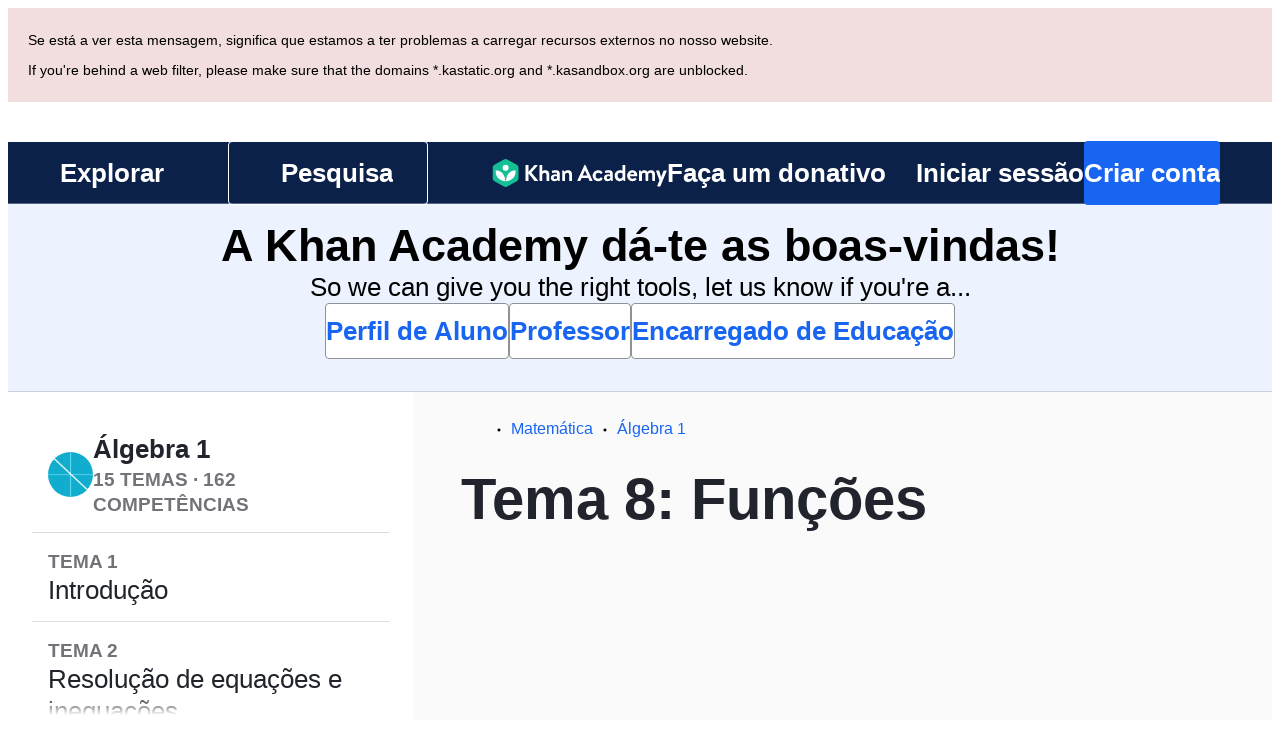

--- FILE ---
content_type: text/javascript
request_url: https://cdn.kastatic.org/khanacademy/606241.3bc81591b5dfa7cb.js
body_size: 37614
content:
"use strict";(self.webpackChunkkhanacademy=self.webpackChunkkhanacademy||[]).push([["606241"],{802468:function(e){e.exports=JSON.parse('{"X7283E":["Question\xe1rio ",["0"]],"rcXik1":["Question\xe1rio"],"LxT/yl":["Question\xe1rio do tema"],"45ZYJb":["As minhas atribui\xe7\xf5es"],"F6pfE9":["Ativas"],"Ff0Dor":["Em atraso"],"ejz5bb":["P\xe1gina de atribui\xe7\xf5es anterior"],"DHhJ7s":["Anterior"],"fOylJL":["P\xe1gina de atribui\xe7\xf5es seguinte"],"hXzOVo":["Seguinte"],"mYKxpV":["Esta data j\xe1 passou."],"WQNKcV":["A data de in\xedcio deve ser anterior \xe0 data final"],"esJzMQ":["A data final deve ser postreior \xe0 data de in\xedcio"],"2cK9wh":["[Ontem]"],"TQm/kZ":["[Hoje]"],"AP2b8W":["[Amanh\xe3]"],"r5Nm+u":["Esta tarefa n\xe3o est\xe1 dispon\xedvel no seu idioma."],"lWT88s":["N\xe3o tens atribui\xe7\xf5es."],"290lcR":["N\xe3o tens atribui\xe7\xf5es anteriores"],"0dtKl9":["Atribui\xe7\xe3o"],"uYbdIb":["Data e hora limite"],"uAQUqI":["Estado"],"qqWcBV":["Conclu\xeddo"],"v39wLo":["Retomar"],"tXkhj/":["Come\xe7ar"],"KDw4GX":["Voltar a tentar"],"lZw9AX":["Mostrar tudo"],"LcET2C":["Pol\xedtica de privacidade"],"vERlcd":["Estat\xedsticas"],"50/FGa":["Exerc\xedcio"],"f6e0Ry":["Artigo"],"vSJd18":["V\xeddeo"],"LcvuY3":["T\xf3pico do question\xe1rio do tema"],"ylaWz8":["Question\xe1rio do t\xf3pico"],"opree/":["Rascunho"],"iZWlw6":["Desafio"],"jijeT/":["Interativo"],"e0NrBM":["Projeto"],"dIZ/63":["Guia passo a passo"],"C4Ljxp":["Desafio do Assunto"],"yz7wBu":["Fechar"],"e/TJeK":["As altera\xe7\xf5es foram gravadas."],"jnaSrf":["Ups! Parece que n\xe3o foi poss\xedvel atribuir as tarefas “",["title"],"”. Por favor, tente novamente!"],"9yJM/l":["Ups! Parece que n\xe3o foi poss\xedvel atribuir ",["failedCount"]," atribui\xe7\xf5es. Por favor, tenta novamente!"],"F6HQce":["Atruibuiu ",["title"]," a futuros alunos da turma ",["studentListName"],"."],"HhRwZP":[["studentCount","plural",{"one":["Atribuiu “",["title"],"” a ","#"," aluno da turma ",["studentListName"],"."],"other":["Atribuiu “",["title"],"” a ","#"," alunos da turma ",["studentListName"],"."]}]],"hnDku+":["Atribuiu “",["title"],"” \xe0s turmas ",["classCount"],"."],"jQdRkC":["Criou ",["contentCount"]," atribui\xe7\xf5es para futuros alunos da turma ",["studentListName"],"."],"4mE5TW":[["studentCount","plural",{"one":["Atribuiu ",["contentCount"]," itens a ","#"," aluno da turma ",["studentListName"],"."],"other":["Atribuiu ",["contentCount"]," itens a ","#"," alunos da turma ",["studentListName"],"."]}]],"5sS9wq":["Atribu\xedste ",["contentCount"]," itens para ",["classCount"]," turmas."],"n5f9ou":["Ups! Parece que n\xe3o foi poss\xedvel guardar “",["title"],"”. Por favor, tente novamente!"],"u0SqhJ":["Ups! Parece que n\xe3o foi poss\xedvel salvar ",["failedCount"]," atribui\xe7\xf5es. Por favor, tenta novamente!"],"Lv2K2z":["Guardou “",["title"],"” para futuros alunos da turma ",["studentListName"],"."],"5lt34x":[["studentCount","plural",{"one":["Guardou “",["title"],"” para ","#"," aluno da turma ",["studentListName"],"."],"other":["Guardou “",["title"],"” para ","#"," alunos da turma ",["studentListName"],"."]}]],"SLc0vs":["Guardou ",["title"]," para ",["classCount"]," turmas."],"NF31a2":["Guardou ",["contentCount"]," itens para futuros alunos da turma ",["studentListName"],"."],"Sjqu3w":[["studentCount","plural",{"one":["Guardou ",["contentCount"]," itens para ","#"," aluno da turma ",["studentListName"],"."],"other":["Guardou ",["contentCount"]," itens para ","#"," alunos da turma ",["studentListName"],"."]}]],"zKEefI":["Guardou ",["contentCount"]," itens para ",["classCount"]," turmas."],"XI3AJ9":["Oops! J\xe1 atribuiu esta tarefa a estes aluno(s) com este prazo limite."],"ZBrxj7":["Ver atribui\xe7\xf5es guardadas"],"qoXh9S":["Ver tarefas"],"10Xyas":["Ir para o painel"],"v40pC9":["Ups! Parece que n\xe3o foi poss\xedvel editar ",["0"],". Por favor, tenta novamente!"],"IVt99r":["Editou ",["0"]," na sua turma ",["1"],"."],"8A3z1p":["N\xe2o selecionar turmas"],"+2t5bv":[["numClasses","plural",{"one":["Selecionar ","#"," turma"],"other":["Selecionar todas as turma (","#",")"]}]],"PEm6Qv":["Sem turmas"],"QROzS1":[["numSelectedValues","plural",{"one":["#"," turma"],"other":["#"," turmas"]}]],"5TsZu1":["Todas as turmas"],"3xf5dD":["0 alunos"],"Z3FXyt":["A carregar..."],"YmTUPR":["Todos os futuros alunos"],"oRnAxO":["Todos os alunos"],"z2Xjq7":["N\xe3o selecionar alunos"],"t++s1M":[["numStudents","plural",{"one":["Selecionar ","#"," aluno"],"other":["Selecionar todos os alunos (","#",")"]}]],"F7Zoo9":[["numSelectedValues","plural",{"one":["#"," aluno"],"other":["#"," alunos"]}]],"j2sMpd":["Conclu\xedste a tarefa da turma <0>",["studentListName"],"</0>."],"uU3bTc":["Tarefa conclu\xedda!"],"KkA/R9":[["0","plural",{"one":["Apagar ","#"," atribui\xe7\xe3o?"],"other":["Apagar ","#"," atribui\xe7\xf5es?"]}]],"MYsq90":[["0","plural",{"one":["#"," atribui\xe7\xe3o ser\xe1 apagada da sua turma. As conclus\xf5es e os relat\xf3rios tamb\xe9m ser\xe3o apagados."],"other":["#"," atribui\xe7\xf5es ser\xe3o apagadas da sua turma. As conclus\xf5es e os relat\xf3rios tamb\xe9m ser\xe3o apagados."]}]],"BrGCJE":[["failedCount","plural",{"one":["Ups! N\xe3o foi poss\xedvel apagar ","#"," atribui\xe7\xe3o. Tente novamente!"],"other":["Ups! N\xe3o foi poss\xedvel apagar ","#"," atribui\xe7\xf5es. Tente novamente!"]}]],"g9RkG1":["Apagaste ",["successCount"]," atribui\xe7\xe3o(\xf5es) da tua turma ",["studentListName"],", mas parece que n\xe3o foi poss\xedvel apagar ",["failedCount"]," atribui\xe7\xe3o(\xf5es). Por favor, tenta novamente."],"J4frSO":[["successCount","plural",{"one":["Apagaste ","#"," atribui\xe7\xe3o da tua turma ",["studentListName"],"."],"other":["Apagaste ","#"," atribui\xe7\xf5es da tua turma ",["studentListName"],"."]}]],"VzKOLT":["Sim, apagar (",["num"],")"],"dEgA5A":["Cancelar"],"EF2EU9":["A apagar..."],"pqB8qI":["Agendar (",["itemCount"],")"],"uu1Mak":["Atribuir (",["itemCount"],")"],"RacjV6":[["itemCount","plural",{"one":["Atribuir ","#"," item"],"other":["Atribuir ","#"," itens"]}]],"qefZJw":["Copiar atribui\xe7\xe3o"],"UmWDb3":["Editar atribui\xe7\xe3o"],"vHEAsw":["A salvar as altera\xe7\xf5es..."],"kaEPzR":["Atribuir conte\xfados"],"rMNcuR":["Editar (1)"],"KEE4iP":["Calend\xe1rio "],"mosN0Q":["Est\xe1 a editar uma atribui\xe7\xe3o existente."],"we2K44":["Os dados das atribui\xe7\xf5es ser\xe3o perdidos para todos os alunos que remover."],"bPZQHI":["As configura\xe7\xf5es ser\xe3o aplicadas a todos os itens selecionados."],"UbsEjr":["7.\xba ano (Estados Unidos)"],"6gbso/":["8.\xba ano (Estados Unidos)"],"he3ygx":["Copiar"],"6V3Ea3":["Copiado"],"lzAlVM":["Clicar no bot\xe3o preto \\"Copiar\\""],"AEGM8s":["Falha ao copiar"],"WAjFYI":["Data de in\xedcio"],"xAYSEs":["Hora de \xedn\xedcio"],"dTSGpm":["A tarefa aparecer\xe1 para os seus alunos nesta data."],"XicmhT":["Data limite"],"6IWfdD":["Hora limite"],"ft6ass":["Turma"],"jwP0+M":["Lista de alunos"],"mYGY3B":["Data"],"LhMjLm":["Hora"],"F6aGDO":["Escolher ou inserir uma data"],"GwhNN9":["Escolher um hor\xe1rio"],"cH5kXP":["Agora"],"XvjC4F":["A guardar..."],"vgpfCi":["Guardar rascunho"],"3Rb9wf":["A atribuir..."],"2TEjfr":["Um conjunto diferente de perguntas para cada aluno"],"q73vSN":["Cada aluno trabalha um conjunto de perguntas que surgem aleatoriamente."],"EwpkZa":["O mesmo conjunto de perguntas para cada aluno"],"XCYWHj":["Cada aluno trabalha um igual conjunto de perguntas que surgem pela mesma ordem."],"02riOr":["Conjunto de perguntas"],"vndZDc":["(s\xf3 se aplica aos exerc\xedcios)"],"q6l4t3":["Teste final deste cap\xedtulo"],"qJLttu":["T\xf3pico"],"69Ehvs":["Minutos do exerc\xedcio"],"Ty82sP":["total de minutos de aprendizagem"],"QglPWi":[["0"],", ",["1"]],"e8vH3/":["Utilizou \\"Recome\xe7ar\\""],"URmyfc":["Detalhes"],"UrKHn4":["N\xe3o iniciado"],"kXdiam":["Iniciado"],"IwICMB":["Praticado"],"aWz9oe":["Proficiente"],"cLN10o":["Dominado"],"Ef7StM":["Desconhecido"],"QEqhZ2":["Todo o conte\xfado"],"Z9EJSO":["Progresso no dom\xednio do assunto"],"iHmyze":["Exerc\xedcios"],"RKuImK":["V\xeddeos"],"Tt5T6+":["Artigos"],"K4u9Gk":["Quest\xf5es"],"gV4cv4":["Question\xe1rios do tema"],"lwMX0K":["Desafio do assunto"],"SWSPH3":["Desafios Di\xe1rios"],"wum4lT":["Atividades de Khanmigo"],"Oiohmr":["Todas as atividades"],"OZJeTZ":["Compet\xeancia"],"o+XJ9D":["Evolu\xe7\xe3o"],"oCHfGC":["N\xedvel"],"yQRlto":["Est\xe1 a ver mais altera\xe7\xf5es nos n\xedveis das compet\xeancias do que as quest\xf5es respondidas? <0>",["0"],"</0>"],"xsmKap":["Saiba mais sobre o cumprimento dos pr\xe9-requisitos."],"pi1oME":["Enviar mensagem"],"YyEvbd":["fechar teclado matem\xe1tico"],"39XxYd":["abrir teclado matem\xe1tico"],"yzF66j":["Liga\xe7\xe3o"],"hQRttt":["Enviar"],"rdUucN":["Pr\xe9-visualizar "],"an5hVd":["Imagens"],"IgrLD/":["Pausar"],"/IX/7x":["Outro"],"DPfwMq":["OK"],"65VN7K":["Interesses"],"TWuauE":["Por favor, escolhe um nome diferente."],"E0m+5e":["Tens a certeza que queres alterar o teu nickname?"],"ehOkF+":["Gerais"],"6YtxFj":["Nome"],"k8T8wx":["Este nome ser\xe1 mostrado aos teus amigos e tutores da Khan Academy."],"QFImLl":["Erro ao iniciar sess\xe3o. Por favor, volta a tentar."],"nyr0mJ":["Ups! N\xe3o foi poss\xedvel iniciar a sess\xe3o com esse nome de utilizador. Para resolver o problema, inicie a sess\xe3o com o seu endere\xe7o de e-mail e depois altere o seu nome de utilizador. Se n\xe3o tem um endere\xe7o de e-mail associado, entre em contacto connosco atrav\xe9s do Painel de Ajuda (no rodap\xe9 da p\xe1gina). Na pagina de ajuda (Zendesk), selecione \\"Report a problem\\"."],"GuAMo0":["O nome de utilizador e/ou a palavra-passe n\xe3o est\xe3o corretos."],"jI/gVJ":[["USERNAME_MAX_LENGTH","plural",{"one":["Os nomes dos utilizadores devem ser alfanum\xe9ricos, come\xe7ar com uma letra e ter entre ",["USERNAME_MIN_LENGTH"]," e ","#"," caracteres"],"other":["Os nomes dos utilizadores devem ser alfanum\xe9ricos, come\xe7ar com uma letra e ter entre ",["USERNAME_MIN_LENGTH"]," e ","#"," caracteres"]}]],"kf83Ld":["Alguma coisa correu mal."],"uHTyMm":["Demasiado curto."],"AqelTl":["Este nome de utilizador n\xe3o est\xe1 dispon\xedvel."],"Y6hkLe":["Muito longo."],"BL182E":["Come\xe7a com uma letra."],"hrPsEP":["S\xf3 letras e n\xfameros."],"QRMgHl":["Muito bem!"],"o8Zkr1":["Por favor, diz-nos o teu e-mail."],"GZ7gIc":["Usar um formato de e-mail v\xe1lido, como por exemplo nome@email.com"],"Iu8FSL":["Querias dizer <0>",["suggestion"],"</0>?"],"TvDpu3":["Por favor, diz-nos o teu nome pr\xf3prio."],"1VGmsn":["Por favor, diz-nos o teu apelido."],"6BiC7o":["A palavra-passe que definiste \xe9 muito fraca."],"pwEPkP":["Este e-mail n\xe3o parece estar no formato correto."],"chtgyr":["J\xe1 existe uma conta associada a este e-mail. Se o e-mail for seu, <0>inicie a sess\xe3o</0> agora."],"qUI0A+":["J\xe1 existe uma conta com esse e-mail. Se \xe9 seu, <0>inicie a sess\xe3o</0> com a sua conta de terceiros (Google, Facebook, Apple, etc.)."],"QZnlj7":["Tem j\xe1 uma sess\xe3o iniciada com outra conta. Por favor, encerre a sess\xe3o e tenta novamente."],"yl7Nu2":["Ups! Alguma coisa correu mal. Por favor, tente novamente."],"U/Chqv":["O nome de utilizador que escolheste n\xe3o est\xe1 dispon\xedvel."],"5Is9jy":["Data de nascimento inv\xe1lida."],"4tyi0t":["O e-mail de encarregado de educa\xe7\xe3o parece n\xe3o ser v\xe1lido."],"W4gRt8":["A tua palavra-chave precisa ter pelo menos ",["minLength"]," caracteres."],"ekpd3j":["Por favor crie uma palavra-passe."],"3nnJHo":["Por favor, escolha um nome de utilizador."],"y3aU20":["Gravar altera\xe7\xf5es"],"mALQCE":["Oops. Ocorreu um erro. Por favor, volta a tentar."],"t//t0T":["Desassociar de ",["thirdParty"]],"+K0AvT":["Desassociar"],"KmCiQt":["Contas associadas"],"dnYO0c":["Podes utilizar as seguintes contas para iniciares sess\xe3o na Khan Academy:"],"3Y2cb9":["Associar a conta Apple"],"bInJFp":["Usar conta Apple"],"Tk3V+k":["A iniciar sess\xe3o..."],"Xo7rk9":["O seu browser bloqueou cookies necess\xe1rias para iniciar a sess\xe3o. Por favor, altere as configura\xe7\xf5es do seu browser para permitir cookies de khanacademy.org."],"zn1Xmb":["Fechou a janela pop-up antes de iniciar a sess\xe3o. Se isso foi um erro, tente iniciar a sess\xe3o novamente."],"3VQuru":["N\xe3o foi poss\xedvel continuar com ",["loginType"]," devido a um erro. Tenta novamente ou inicia a sess\xe3o de outra forma."],"8vp/ce":["Esta palavra-passe n\xe3o est\xe1 correta"],"sQia9P":["Iniciar sess\xe3o"],"JmF5rQ":["Inicia a sess\xe3o de outra forma"],"8ZsakT":["Palavra-passe"],"7MMREX":["Vamos confirmar quem \xe9s."],"cLQf53":["Para a seguran\xe7a da tua conta, precisas de iniciar novamente a sess\xe3o para fazer essa altera\xe7\xe3o."],"rtTOrO":["Continuar com o ClassLink"],"iH8pgl":["Anterior"],"Tg/G4R":["Ao associar a sua conta Clever \xe0 atual, vais passar a ver todo o teu progresso nesta conta escolar. Assim, os teus professores tamb\xe9m v\xe3o passar a ver toda a tua atividade."],"sXPtvz":["N\xe3o, criar outra conta"],"3tQdzi":["Ol\xe1, "],"k0L/Yx":["Ups! A tua idade n\xe3o permite usar a conta pessoal para entrar nesta turma. Inicia a sess\xe3o o o e-mail da tua escola."],"pax9GA":["Desculpa, surgiu um erro inesperado! Por favor, tenta novamente mais tarde."],"mpt9T+":["Criar uma nova conta"],"IUAVX7":["E-mail da escola"],"e+RpCP":["Criar conta"],"ierAEK":["Qual \xe9 a data do teu anivers\xe1rio?"],"HajiZl":["M\xeas"],"H7OUPr":["Dia"],"3PAU4M":["Ano"],"IU8Iw1":["Por favor seleciona uma data de nascimento v\xe1lida."],"slOprG":["Redefinir a palavra-passe"],"xXnICL":["Clica na liga\xe7\xe3o desse e-mail para repores a tua palavra-passe."],"O3oNi5":["E-mail"],"fGfqs1":["Inicie sess\xe3o numa conta j\xe1 criada"],"87uClH":["E-mail ou nome de utilizador"],"rWnolY":["\xc9 necess\xe1rio uma palavra-passe para iniciar sess\xe3o."],"UNMVei":["Rep\xf5e a tua palavra-passe"],"oZyG4C":["Usar conta Google"],"aIXCVN":["O seu browser bloqueou uma janela popup necess\xe1ria para iniciar a sess\xe3o. Por favor, clique no novo bot\xe3o Continuar com o Google e tente entrar novamente."],"JbFmLD":["O seu browser bloqueou cookies necess\xe1rias para iniciar a sess\xe3o. Por favor, altere as configura\xe7\xf5es do seu browser para permitir cookies de khanacademy.org."],"Yb2vtw":["Est\xe1 atualmente conectado a outra conta Google. Por favor, saia dessa conta e tente novamente."],"JA/gst":["A Khan Academy d\xe1-te as boas-vindas!"],"XwCzj8":["Usar conta Clever"],"U1Sf8X":["Usar conta Facebook"],"+YjE1r":["Tens uma sess\xe3o iniciada com outra conta Facebook. Por favor, encerra a sess\xe3o e tenta novamente."],"sB8zO9":["O endere\xe7o de e-mail ",["email"]," n\xe3o est\xe1 associado \xe0 tua conta da Khan Academy"],"wFXbYF":["Antes de removeres o endere\xe7o de e-mail ",["email"]," da tua conta, define outro e-mail como endere\xe7o de e-mail principal."],"s7AZGw":["N\xe3o h\xe1 nenhum endere\xe7o de e-mail associado a esta conta da Khan Academy. Como o seu filho tem ",["age"]," anos, o endere\xe7o de e-mail dele pode ser adicionado na p\xe1gina das Defini\xe7\xf5es. S\xf3 assim \xe9 que o seu filho vai poder receber notifica\xe7\xf5es por e-mail."],"CYuDdQ":["N\xe3o existe nenhum endere\xe7o de e-mail associado a esta conta da Khan Academy. Como o seu filho j\xe1 tem ",["age"]," anos, pode desassociar a sua conta da conta do seu filho. Para isso, basta adicionar um endere\xe7o de e-mail na p\xe1gina de defini\xe7\xf5es da conta do seu filho."],"2b+gV4":["N\xe3o existe nenhum endere\xe7o de e-mail associado a esta conta da Khan Academy. Como j\xe1 tens ",["age"]," anos, podes desassociar a tua conta da conta dos teus pais. Para isso, basta adicionares um endere\xe7o de e-mail \xe0 tua conta."],"f8jrkd":["mais"],"opyM8O":["Associar outro e-mail"],"vXSXTC":["Associar um e-mail"],"DlvmBT":["O endere\xe7o de e-mail ",["email"]," foi removido da tua conta da Khan Academy com sucesso."],"Gx2doC":["Continuar\xe1 a ser tutor do seu filho, a n\xe3o ser que a sua conta seja removida manualmente da lista de tutores."],"ZOg0bu":["O teu pai continuar\xe1 a ser teu tutor, a n\xe3o ser que o removas manualmente da lista de tutores na tua p\xe1gina de perfil."],"7LkgWe":["Para poderes associar um endere\xe7o de e-mail \xe0 tua conta da Khan Academy, digita um e-mail v\xe1lido."],"IR6QWa":["O endere\xe7o de e-mail ",["email"]," j\xe1 est\xe1 associado a outra conta da Khan Academy. Por favor, inicia sess\xe3o e desassocia este endere\xe7o de e-mail dessa conta ou apaga-a para conseguires associar este endere\xe7o de e-mail a esta conta."],"cvYMmM":["Por favor, acede ao teu e-mail ",["emailInput"]," e clica na liga\xe7\xe3o que receberes para conclu\xedres o processo de associa\xe7\xe3o deste endere\xe7o de e-mail."],"xowcRf":["Termos de utiliza\xe7\xe3o"],"JEXHyq":["Associa um endere\xe7o de e-mail"],"wAA0R6":["Introduz um novo endere\xe7o de e-mail e enviar-te-emos uma confirma\xe7\xe3o. Ao adicionares o teu endere\xe7o de e-mail, est\xe1s a concordar com nossos ",["termsOfService"]," e ",["privacyPolicy"],"."],"ATGYL1":["E-mail"],"471O/e":["Enviar e-mail de confirma\xe7\xe3o"],"69BUv+":["(Abre um modal)"],"8Kt3KL":["Para associares outro endere\xe7o de e-mail \xe0 tua conta da Khan Academy, define primeiro a palavra-passe da tua conta na sec\xe7\xe3o \\"Palavra-passe\\"."],"QHcLEN":["Ligado"],"7OVsRI":["Associar a conta Google"],"lA83HK":["Podes iniciar sess\xe3o com a tua conta da Apple."],"qMXTOa":["Podes passar a iniciar sess\xe3o com a tua conta do Google."],"grPX1O":["Podes passar a iniciar sess\xe3o com a tua conta do Facebook."],"iSEc1U":["Desassociaste a tua conta do CollegeBoard.org com sucesso."],"T0nbDW":["A tua conta da Apple foi desassociada."],"kEF5jf":["A tua conta do Google foi desassociada."],"bGgAHZ":["A tua conta do Facebook foi desassociada."],"taMDql":["N\xe3o \xe9 poss\xedvel desassociar esta conta, uma vez que deixarias de conseguir iniciar sess\xe3o."],"LzStQd":["N\xe3o foi poss\xedvel desassociar a conta."],"ubly3L":["Ocorreu um erro ao iniciares sess\xe3o no Google ou no Facebook."],"sZdfDB":["Ocorreu um erro ao iniciar a sess\xe3o com a conta Apple, Google ou Facebook."],"Qt0W+c":["Pedimos desculpa, mas j\xe1 existe uma conta na Khan Academy que utiliza o nome de utilizador ou o e-mail que digitaste. Para continuares, tens de desassociar esse nome de utilizador da tua outra conta."],"bzmsQu":["J\xe1 est\xe1s associado a uma conta Apple."],"El96lu":["J\xe1 est\xe1s associado a uma conta do Google."],"c/fHdY":["J\xe1 est\xe1s associado a uma conta do Facebook."],"jfnzzw":["N\xe3o podemos associar a tua conta do Facebook, uma vez que n\xe3o recebemos o teu endere\xe7o de e-mail do Facebook."],"cWmtD6":["A tua conta foi verificada com sucesso. Agora j\xe1 podes alterar as tuas defini\xe7\xf5es."],"RQOmtw":["O endere\xe7o de e-mail ",["email"]," foi associado \xe0 tua conta da Khan Academy com sucesso."],"FgAxTj":["Terminar sess\xe3o"],"2BlKXa":["As palavras-passe n\xe3o correspondem"],"GptGxg":["Alterar palavra-passe"],"vPAex+":["Criar palavra-passe"],"3CR8X8":["O teu pai tem de iniciar sess\xe3o para alterar a tua palavra-passe."],"Pn2B7/":["Palavra-passe atual"],"+K7Ipx":["Criar uma palavra-passe permite-te iniciar sess\xe3o com o teu nome de utilizador e a tua palavra-passe da Khan Academy."],"/nT6AE":["Palavra-passe nova"],"wr9IYa":["Confirma\xe7\xe3o"],"LPxtHb":["O utilizador n\xe3o tem permiss\xe3o para alterar palavras-passe."],"pqFjZo":["O utilizador tentou alterar a palavra-passe de algu\xe9m que n\xe3o \xe9 seu aluno."],"Sk0mwW":["Os alunos com conta infantil n\xe3o podem mudar as suas palavras-passe."],"Oqus0M":["As defini\xe7\xf5es do sistema indicam que prefere movimento reduzido, pelo que, neste navegador, as anima\xe7\xf5es ser\xe3o reduzidas independentemente desta defini\xe7\xe3o."],"AnNF5e":["Acessibilidade"],"yiUsIi":["Ocultar conte\xfados que dependam da observa\xe7\xe3o do ecr\xe3"],"YO6kIi":["Reduzir movimento e anima\xe7\xf5es"],"Iz8tBu":["Remover a cor dos v\xeddeos"],"HeBcM5":["Idioma principal"],"dm2vYF":["Nenhum"],"vXIe7J":["Idioma"],"A/qNJG":["Desativar som dos v\xeddeos"],"C1asHE":["Mostrar legendas"],"98/jCj":["0,25"],"HDEoND":["0,50"],"FiGLzQ":["0,75"],"GIpZBp":["1,25"],"Us7k/0":["1,5"],"AfFedE":["1,75"],"ysU9OV":["Velocidade de reprodu\xe7\xe3o"],"KRf01L":["Desculpa, mas as notifica\xe7\xf5es por e-mail n\xe3o est\xe3o dispon\xedveis para as contas infantis. Volta quando fizeres 13 anos!"],"oZk1ON":["Voltar \xe0s defini\xe7\xf5es da conta"],"nZEgj7":["Se associares um e-mail \xe0 tua conta, poderemos enviar-te notifica\xe7\xf5es e an\xfancios relacionados com as novidades da Khan Academy. N\xe3o te preocupes, tamb\xe9m odiamos spam. Por isso, podes cancelar a tua subscri\xe7\xe3o a qualquer momento de forma muito f\xe1cil."],"xUge7W":["Depois de abrires o e-mail que te envi\xe1mos e conclu\xedres o processo de cria\xe7\xe3o da tua conta, poder\xe1s receber outros e-mails da Khan Academy."],"Weq9zb":["Geral"],"YZV1Tb":["Lembra-te de que poder\xe1s receber e-mails cr\xedticos, como o de reposi\xe7\xe3o da palavra-passe."],"5ERU/2":[["numClasses","plural",{"one":["Receber um e-mail separado para esta turma:"],"other":["Receber e-mails separados para estas turmas:"]}]],"e8HiVs":["Receber um sum\xe1rio do que os seus filhos t\xeam feito:"],"eaRuwt":["Receber um resumo do que os seus alunos t\xeam feito:"],"GqnG7h":["Um e-mail para todos os alunos"],"l0yT8w":["Relat\xf3rios semanais de atividade"],"horr45":["Boletins informativos"],"2Y1H7h":["Os nossos boletins informativos mant\xeam-te a par do que acontece na Khan Academy."],"iDNBZe":["Notifica\xe7\xf5es"],"jcfLIv":["Respostas \xe0s tuas perguntas"],"2m/dbB":["Notifica\xe7\xf5es de novas tarefas"],"3dPJgV":["Para utilizares um endere\xe7o de e-mail que n\xe3o esteja nesta lista, ",["connect"],"."],"VVqeHw":["associa um novo e-mail \xe0 tua conta"],"v7zFLx":["Enviar e-mails para"],"SxS+dk":["Reenviar email para ",["email"]],"G42SNI":["Reenviar mensagem"],"JHLcvq":["E-mail enviado!"],"VnIrAB":["Ops! N\xe3o foi poss\xedvel enviar-te um e-mail."],"5X8QZ4":["Voltar a tentar?"],"yQE2r9":["A carregar"],"hG89Ed":["Imagem"],"9uI/rE":["Desfazer"],"H3oH0g":["Refazer"],"MHrjPM":["T\xedtulo"],"l8rp1O":["Matem\xe1tica"],"4hJhzz":["Mesa"],"+7pWPa":["Esta intera\xe7\xe3o com o Khanmigo foi sinalizada pelo sistema de modera\xe7\xe3o da Khan Academy."],"YJ0bbQ":["Aviso de Modera\xe7\xe3o"],"73bgpR":["Esta conversa est\xe1 vazia."],"dXoieq":["Resumo"],"qY8wNa":["P\xe1gina inicial"],"xcwca4":["Painel de Professor"],"aSwfbR":["Tema"],"2DNE7C":["Assunto"],"ecUA8p":["Hoje"],"y/0uwd":["Ontem"],"XOJDc9":["Sempre"],"ct2SYD":["\xdaltimos 7 dias"],"uq2BmQ":["\xdaltimos 30 dias"],"ioxL7D":["Intervalo personalizado"],"ejVYRQ":["De"],"/jQctM":["Para"],"m3UFZX":["Definir intervalo personalizado"],"7VpPHA":["Confirmar"],"vbuHAV":["Esta conversa com o Khanmigo foi sinalizada pelo sistema de modera\xe7\xe3o da Khan Academy."],"NQFtHL":["Cabe\xe7alhos de coluna com bot\xf5es s\xe3o orden\xe1veis."],"6OH95O":["P\xe1gina atual: ",["page"]," de ",["totalPages"],"."],"hzJQyQ":["p\xe1gina anterior"],"KuqZPs":["pr\xf3xima p\xe1gina"],"Ev2r9A":["Nenhum resultado"],"wYBwte":["Ajuste os seus filtros ou volte depois de os alunos come\xe7arem a usar Khan Academy."],"AxPAXW":["Nenhum resultado encontrado"],"3UYUtA":["Denunciado"],"fDutJN":[["separator"]," O mesmo conjunto de quest\xf5es"],"XcbYCb":[["separator"]," Conjunto diferente de quest\xf5es"],"3w3tvq":["Em atraso: ",["formattedDateTime"]],"yJvIEK":["Explora projetos de outros alunos"],"H7gI77":["Com base nos projectos oficiais:"],"lrcFAe":["Erro ao carregar os projetos. Por favor, volta a tentar."],"zG6Ooi":["Todos os projetos"],"WWy8TN":["Destaques"],"CCTop/":["Recentes"],"Jd58Fo":["Populares"],"4/Dex7":["Concursos"],"PByO0X":["Votos"],"zsJUbn":["Mais antigos"],"vzfxLD":["Nota: n\xe3o mostramos varia\xe7\xf5es de projetos que n\xe3o sejam diferentes do c\xf3digo do programa original, nem projetos criados por contas infantis ou utilizadores an\xf3nimos."],"ydb4ww":["Mostrar mais projetos"],"UCKuFF":[["0","plural",{"one":["#"," voto"],"other":["#"," votos"]}]],"l8cPBN":[["0","plural",{"one":["#"," varia\xe7\xe3o"],"other":["#"," varia\xe7\xf5es"]}]],"M23VYR":["Ou come\xe7a a aprender algo novo"],"2ViJ4w":["Testa os teus conhecimentos nas compet\xeancias deste assunto."],"JfHdfj":["Iniciar desafio do assunto"],"MOgPuS":["Desafio do assunto"],"Arxl/d":["Fazer novamente o desafio do assunto"],"Hyo/Sx":["Retomar desafio do assunto"],"bwra0f":["Desafio do assunto: Em andamento"],"K4LCxM":["A seguir:"],"ye08Fk":["N\xedvel 1"],"+8PKcl":["N\xedvel 2"],"wOQ/Qw":["N\xedvel 3 (Praticado)"],"59NJet":["N\xedvel 4 (Proficiente)"],"cHu9Hf":["N\xedvel 5 (Dominado)"],"cC6ZmF":["N\xedvel 6 (Finalizado)"],"qVHTsN":["Alcan\xe7aste o n\xedvel ",["0"],"!"],"FyOpkw":["Subiste de n\xedvel para ",["0"],"!"],"kku9WO":["Responde corretamente a ",["0"]," de ",["total"]," quest\xf5es para subires para o n\xedvel ",["1"]],"Ph6vUv":["Miss\xe3o ",["title"]],"oy/EWy":["V\xeddeo"],"kKOaeo":["Cria\xe7\xe3o"],"2PsTzL":["conclu\xeddo"],"0q/kDR":["iniciado"],"tkDYSE":[["hours","plural",{"one":["#"," hora"],"other":["#"," horas"]}]],"Pfatg8":[["minutes","plural",{"one":["#"," minuto"],"other":["#"," minutos"]}]],"iL/HBr":[["seconds","plural",{"one":["#"," segundo"],"other":["#"," segundos"]}]],"j5erQ2":[["actionText"]," : ",["title"]],"kWJmRL":["Tu"],"7T7d+L":["Os seus alunos"],"ziUgxR":["Opera\xe7\xf5es e racioc\xednio alg\xe9brico"],"qQOhhX":["N\xfameros e opera\xe7\xf5es"],"GwrVUu":["Medi\xe7\xe3o e dados"],"1EdX3r":["Geometria"],"WiF+3y":["Os sistemas de n\xfameros reais e complexos"],"viJw4U":["Probabilidades e estat\xedstica"],"DB99ge":["Matem\xe1tica 2–5"],"pvMXM5":["Matem\xe1tica 6+"],"uSJPSA":["Inserir as pontua\xe7\xf5es do teste MAP de <0/>"],"jO4I3r":["Insere a menor pontua\xe7\xe3o de cada \xc1rea de Desempenho Pretendida do Teste MAP."],"PB8jyY":["Ocultar instru\xe7\xf5es"],"349moY":["Onde est\xe3o os resultados dos meus alunos?"],"RWoZDj":["Onde est\xe3o os meus resultados?"],"pWVTLg":["Insere o n\xfamero mais baixo na pontua\xe7\xe3o de cada mat\xe9ria do teste MAP."],"Wf29Sf":["Mostra-me as atribui\xe7\xf5es!"],"5b8pwj":["Mostrar as atribui\xe7\xf5es anteriores"],"RR1JCL":["Recomenda\xe7\xf5es do teste MAP para <0/>"],"7MEvFb":["Clicar abaixo para fazer o exerc\xedcio que te foi recomendado."],"szgBGr":[["0"]," de ",["1"]," feitos"],"17xk69":["Inserir novas pontua\xe7\xf5es"],"oQTuj/":["Pontos de dom\xednio dispon\xedveis neste assunto"],"Qzs/4L":["Pontos de dom\xednio"],"bXVIE9":["Pontos de dom\xednio poss\xedveis"],"W3VU4v":[["percentage"],"% dominado"],"Ni6vrx":["Legenda (Abre um modal)"],"Qhde01":["O total de pontos representa o progresso feito em cada tema. Domina todas as compet\xeancias para ganhares todos os pontos de dom\xednio dispon\xedveis."],"9KT9hY":["N\xe3o iniciado (0 pontos)"],"yYnsNg":["\xc9 por aqui que se come\xe7a. Se j\xe1 aprendeste a mat\xe9ria, vai diretamente para o question\xe1rio do tema, se n\xe3o, v\xea os v\xeddeos e pratica as compet\xeancias."],"GmcpXq":["Iniciado (0 pontos)"],"WLHOON":["Obtiveste menos de 70% no question\xe1rio desta compet\xeancia, ou n\xe3o respondeste corretamente \xe0s quest\xf5es relacionadas com esta compet\xeancia num question\xe1rio do tema ou do assunto."],"K/nKJm":["Praticado (50 pontos)"],"vpd7Zp":["Respondeste corretamente a 70% ou mais quest\xf5es do question\xe1rio de uma compet\xeancia, ou a uma pergunta sobre esta compet\xeancia num question\xe1rio do tema ou do assunto."],"eNy97O":["Proficiente (80 pontos)"],"pqrRhH":["Respondeste corretamente a 100% das perguntas do question\xe1rio desta compet\xeancia, ou atingiste o n\xedvel ",["formattedFamiliar"]," dessa compet\xeancia ao responder corretamente \xe0s perguntas desta compet\xeancia num question\xe1rio do tema ou do assunto."],"rizLrz":["Dominado (100 pontos)"],"eGMH8u":["Atinge o n\xedvel ",["formattedProficient"]," no question\xe1rio do tema."],"HDBR7h":["N\xedveis de dom\xednio"],"0ugVVL":["Tudo bem, j\xe1 percebi"],"w6ZzbW":["anterior"],"S8X3Kf":["pr\xf3ximo"],"jIMhKo":["Fechar este m\xf3dulo."],"UeSUIn":[["levelValue"]," de 100 pontos de dom\xednio"],"2xJLrw":["Introdu\xe7\xe3o ao JS"],"kALRc9":["Formas"],"cZIgdV":["Formas complexas"],"1HfW/F":["Cores"],"UV0YoS":["Define a cor de fundo"],"tR84h/":["Define a cor de preenchimento das formas"],"2XdXRN":["Desativa o preenchimento das formas"],"WEB22o":["Define a cor do contorno das formas"],"qBBPZo":["Altera a espessura das linhas e dos contornos"],"p2+ODw":["Desativa o contorno das formas"],"FPftKv":["Armazena uma cor numa vari\xe1vel"],"vFnS+k":["Mistura duas cores"],"UVAKAs":["Encontra uma cor entre duas cores"],"xeiujy":["Texto"],"Ht184H":["Escreve algum texto"],"VYPbLc":["Altera o tipo de letra do texto"],"RKTQ+e":["Altera o tamanho do texto"],"OCy3k9":["Transformar"],"Qhj70G":["Roda as formas num \xe2ngulo"],"O0UDHo":["Escala as formas em ambas as dimens\xf5es"],"50pbZy":["Move as formas segundo um vetor de deslocamento"],"AVlZoM":["Ambiente"],"ziBj3x":["Define o tamanho do visor"],"zUpd2C":["Chamada repetidamente durante a execu\xe7\xe3o do programa"],"AQjpXt":["Reproduz um dos sons permitidos"],"S82nRC":["Rato"],"eZUvkh":["Coordenadas atuais do ponteiro do rato"],"jF1HyT":["Coordenadas anteriores do ponteiro do rato"],"Fc2RLT":["Identifica o bot\xe3o premido"],"hzB+7T":["Identifica se o rato est\xe1 a ser premido"],"VileIz":["Chamada quando clicares no rato"],"12Nf62":["Chamada quando o rato \xe9 premido"],"uaAKkq":["Chamada quando o rato deixa de ser premido"],"g1Wszs":["Chamada quando moveres o rato"],"fXzqWE":["Chamada quando arrastares o rato"],"dhxAjS":["Chamada quando passas o rato por cima do visor"],"Vl7maJ":["Chamada quando moves o rato para fora do visor"],"lqgDL5":["Teclado"],"xe05PZ":["N\xfamero que representa a tecla que est\xe1 a ser pressionada"],"bklAiM":["Chamada quando premires uma tecla especial"],"it7juf":["Verdadeiro, se uma tecla estiver a ser premida. Falso, caso contr\xe1rio"],"yhU1ho":["Chamada quando premires uma tecla"],"tbLwTh":["Chamada quando soltares uma tecla"],"+F8cf+":["Chamada quando digitares uma tecla"],"ddZOuT":["Gera um n\xfamero aleat\xf3rio"],"hgi9Ko":["Calcula a dist\xe2ncia entre dois pontos"],"Ky/0p/":["Restringe o valor entre o m\xednimo e o m\xe1ximo"],"gAo2pr":["Devolve o menor de dois n\xfameros"],"ZzT6ok":["Devolve o maior de dois n\xfameros"],"Ymuw8S":["Obt\xe9m o valor absoluto de um n\xfamero"],"8vt5+M":["Obt\xe9m o logaritmo de um n\xfamero"],"oEkFjq":["Eleva um n\xfamero a um expoente"],"xUEYMW":["Eleva um n\xfamero ao quadrado"],"+h8/Lo":["Obt\xe9m a raiz quadrada de um n\xfamero"],"LH7SAN":["Devolve o n\xfamero inteiro mais pr\xf3ximo"],"JXkM6W":["Devolve o n\xfamero inteiro mais pr\xf3ximo de um valor maior ou igual"],"1FtWQ3":["Devolve o n\xfamero inteiro mais pr\xf3ximo de um valor menor ou igual"],"fo9eJe":["Um objeto que descreve um vetor bidimensional"],"3GhTod":["Trigonometria"],"UpkeZ1":["Obt\xe9m o valor do cosseno de um \xe2ngulo"],"OLzFIR":["Obt\xe9m o valor do seno de um \xe2ngulo"],"GT/pbL":["Obt\xe9m o valor da tangente de um \xe2ngulo"],"JvUngl":["Data e hora"],"VT4irJ":["Data atual"],"qNc+UF":["Hora atual"],"y82M+T":["Milissegundos contados desde o in\xedcio do programa"],"Wf+eYa":["Depura\xe7\xe3o"],"TSR3xp":["Imprime para a sua consola de programador do teu navegador"],"rvNHVg":["Imprime na consola do ecr\xe3"],"oXhn+7":["Define uma fun\xe7\xe3o nova"],"rGkdI9":["Faz um vetor de 5 n\xfameros"],"ID6xWm":["S\xf3 executa o c\xf3digo se uma determinada condi\xe7\xe3o for verdadeira"],"+XOPIU":["Repete o c\xf3digo por um n\xfamero fixo de vezes"],"E6RBwG":["S\xf3 executa o c\xf3digo enquanto uma determinada condi\xe7\xe3o for verdadeira"],"sL3VI1":["A nossa documenta\xe7\xe3o n\xe3o aborda muitas das poss\xedveis utiliza\xe7\xf5es do JavaScript. V\xea outras formas:"],"z2DmCQ":["Mozilla Developer Network: Guia de JavaScript"],"ZbUWhx":["Tutorial de JavaScript da W3Schools"],"s0/uW+":["Baseado em:"],"dhiht2":["Refer\xeancia de ProcessingJS"],"anLYwV":["Licen\xe7a: "],"kN/wHW":["CC BY-NC-SA 2.0"],"C8Onk7":["V\xea tamb\xe9m: "],"ssTr6w":["Cabe\xe7alhos"],"m2tQ9E":["Par\xe1grafos"],"enck8L":["Quebras de linha"],"h16FyT":["Listas"],"NJX4F3":["\xcanfase"],"Rj01Fz":["Liga\xe7\xf5es"],"8+4V8D":["Tabelas"],"9oNOwj":["Seletores do CSS"],"ryPcYw":["Propriedades do CSS"],"f1ghGt":["Desenvolvimento de SQL"],"YVkQih":["Criar tabelas"],"eLBS4+":["V\xe1rios tipos de dados"],"DCLk94":["Usar as teclas principais"],"XZiyFn":["especificar padr\xf5es"],"8pGrU2":["usar chaves estrangeiras"],"DUq9VY":["Para ver mais detalhes, consulta: "],"y4vN40":["Refer\xeancia de SQLite para CREATE"],"UQTUv2":["Inserir de dados"],"E9nYpA":["Inserir dados em colunas com nome"],"XbKrC8":["Refer\xeancia de SQLite para INSERT"],"xVJT/M":["A consultar dados"],"+b4eU3":["Selecionar tudo"],"2v8JOX":["Filtrar com condi\xe7\xe3o"],"p+mHy4":["Filtrar com v\xe1rias condi\xe7\xf5es"],"rw+jeq":["Filtrar com IN"],"Ufoyo0":["Selecionar colunas espec\xedficas"],"568w9v":["Ordenar resultados"],"kc8lMn":["Transformar com CASE"],"yUQA8J":["Agregar dados"],"S7jJ60":["Unir tablas relacionadas"],"birApl":["Atualizar e apagar dados"],"edAC1n":["Atualizar dados"],"P56Ke3":["Apagar dados"],"PUcjwt":["V\xea tamb\xe9m: "],"l75CjT":["Sim"],"tU6cou":["Sim, acredito que o meu projeto cumpre este objetivo."],"PimhBd":["Deixa estar, vou continuar a trabalhar no projeto."],"NwAyus":["Acabei!"],"AspFrL":["Terminei a minha avalia\xe7\xe3o!"],"2lF8Zj":["P<font style=\\"text-transform: lowercase;\\">or responderundefined"],"N40H+G":["Todos os"],"8onCEq":["Pedidos de ajuda"],"NPGm4y":["Todos os pedidos foram atendidos."],"YKa6wq":["Mostrar mais coment\xe1rios"],"3XVXPR":["Ir ao perfil de utilizador de ",["name"]],"no0hiZ":["Sabes ingl\xeas? Clica aqui para veres mais debates na vers\xe3o inglesa do site da Khan Academy."],"Lfkbo+":["Publicado h\xe1 ",["timeago"],". Link direto para o coment\xe1rio “",["openingText"],"...” de ",["username"]],"vbIEUo":["Publicado h\xe1 ",["timeago"],". Link direto para o coment\xe1rio “",["openingText"],"” de ",["username"]],"zOc3h5":["Responder ao coment\xe1rio “",["openingText"],"...” de ",["username"]],"p0W8DQ":["Responder ao coment\xe1rio “",["openingText"],"” de ",["username"]],"G0pHTP":["Comentar “",["openingText"],"...” de ",["username"]],"iPDx6/":["Comentar “",["openingText"],"” de ",["username"]],"spsAHb":["Responder ao coment\xe1rio “",["openingText"],"...” de ",["username"]],"KNLiXr":["Responder ao coment\xe1rio “",["openingText"],"” de ",["username"]],"tfLoZQ":["Primeiro, inicia sess\xe3o!"],"9SX5OC":["Para votares, a tua conta deve ter pelo menos 3 dias, um endere\xe7o de e-mail verificado e pelo menos 5 000 pontos de energia."],"3wADXe":["Precisas de pelo menos 5000 pontos de energia para poderes votar."],"fuGLmU":["N\xe3o \xe9 poss\xedvel votar negativamente em programas CS."],"UZtQWu":["Oops! Ocorreu um erro. Por favor, volta a tentar mais tarde."],"0MUcZ3":["Esclarecimentos sugeridos"],"ODiSoW":["Ainda n\xe3o h\xe1 coment\xe1rios."],"fEV8+b":["Junta-te \xe0 conversa"],"wgNoIs":["Selecionar tudo"],"U+R4tW":["Desmarcar todos"],"lw3W++":[["num","plural",{"one":["O teu voto foi removido. Esta resposta tem um total de ","#"," voto."],"other":["O teu voto foi removido. Esta resposta tem um total de ","#"," votos."]}]],"+Rb5/A":[["num","plural",{"one":["O teu voto foi removido. Este coment\xe1rio tem um total de ","#"," voto."],"other":["O teu voto foi removido. Este coment\xe1rio tem um total de ","#"," votos."]}]],"nbUcwK":[["num","plural",{"one":["O teu voto foi removido. Esta postagem tem um total de ","#"," voto."],"other":["O teu voto foi removido. Esta postagem tem um total de ","#"," votos."]}]],"+XKAmh":[["num","plural",{"one":["Votaste negativamente. Esta resposta tem um total de ","#"," voto."],"other":["Votaste negativamente. Esta resposta tem um total de ","#"," votos."]}]],"/tSl08":[["num","plural",{"one":["Votaste negativamente. Este coment\xe1rio tem um total de ","#"," voto."],"other":["Votaste negativamente. Este coment\xe1rio tem um total de ","#"," votos."]}]],"933Ri1":[["num","plural",{"one":["Votaste negativamente. Esta coment\xe1rio tem um total de ","#"," voto."],"other":["Votaste negativamente. Esta postagem tem um total de ","#"," votos."]}]],"29Xp2D":[["num","plural",{"one":["Votaste positivamente. Esta resposta tem um total de ","#"," voto."],"other":["Votaste positivamente. Esta resposta tem um total de ","#"," votos."]}]],"h/GgkM":[["num","plural",{"one":["Votaste positivamente. Este coment\xe1rio tem um total de ","#"," voto."],"other":["Votaste positivamente. Este coment\xe1rio tem um total de ","#"," votos."]}]],"CKvpV5":[["num","plural",{"one":["Votaste positivamente. Esta mensagem tem um total de ","#"," voto."],"other":["Votaste positivamente. Esta mensagem tem um total de ","#"," votos."]}]],"fRrg6+":["Bot\xe3o que retorna \xe0 p\xe1gina de login"],"ndjs0p":["Denunciaste esta mensagem."],"i6ZKzf":["Janela para sinalizar conte\xfado"],"RjIEZs":["Para sinalizares, a tua conta deve ter pelo menos 3 dias, um endere\xe7o de e-mail verificado e pelo menos 5 000 pontos de energia."],"baOCbm":["Denunciar"],"iUhQQA":["Vai abrir uma janela para denunciar conte\xfado"],"cnGeoo":["Apagar"],"WtKK6K":["Desfazer ocultar em todo o lado"],"wXUkG9":["Ocultar em todo o lado"],"dAxDcK":["Mostrar na lista de populares"],"r35Jey":["Ocultar da lista de populares"],"KBzpcY":["Alterar para pergunta"],"K0foPF":["Alterar para dica/agradecimento"],"ivVF8J":["Alterar para erro"],"KuXaJ7":["Desativar notifica\xe7\xf5es"],"DygaSh":["Ativar notifica\xe7\xf5es"],"ePK91l":["Editar"],"2tXdv4":["Desfazer a elimina\xe7\xe3o"],"tgrfS7":["Limpar den\xfancias"],"Z7ZXbT":["Aprovar"],"6Uau97":["Saltar"],"ZO5MA5":["Aceitar esclarecimento"],"lCU0y4":["N\xe3o podes votar nas tuas pr\xf3prias mensagens"],"zZAVZ/":["Precisas de pelo menos 5000 pontos de energia para poderes votar"],"dM16nb":["Votaste positivamente esta mensagem."],"2buZ3w":["Votaste negativamente este coment\xe1rio."],"fC6mXb":["Voto positivo"],"Wsup8u":["Voto negativo"],"C3yOz3":["\xdaltima atualiza\xe7\xe3o"],"vGjmyl":["Apagado"],"rAzEb2":["Ocultado automaticamente"],"iifxHJ":["Publicado em"],"wja8aL":["Sem t\xedtulo"],"bfgr/e":["Pergunta"],"4xBHUg":["Resposta"],"2pLjfi":[["0","plural",{"one":["#"," voto"],"other":["#"," votos"]}]],"7g5DxI":["Do autor:"],"4F2Kbp":["Vai ao nosso Centro de ajuda para problemas t\xe9cnicos ou pedidos de recursos"],"DHOcOc":["Publicar um coment\xe1rio..."],"q19KAW":["Publicar uma resposta..."],"Apq3Gs":["Publicar uma resposta..."],"NBdIgR":["Comentar"],"ImOQa9":["Responder"],"kz99RZ":["Esclarecimento aceitado"],"19pAq2":["Comunicar um erro"],"qkwh2p":["Evita repetir o carater \\"",["feedbackLetter"],"\\" tantas vezes."],"/VrHpP":["Est\xe1s a tentar publicar uma dica ou um agradecimento? Acede \xe0 nossa sec\xe7\xe3o de dicas e agradecimentos."],"Z+VTwp":["Muitas postagens deste tipo num curto per\xedodo de tempo"],"BfIStf":["pergunta"],"8Ay5Wf":["resposta"],"eWgmE4":["Pedir ajuda"],"IWVgHN":["Pede ajuda aos teus colegas"],"OY0Viz":["Por favor, descreve o teu problema ou a tua pergunta com mais detalhes. Quanto mais informa\xe7\xf5es escreveres, mais hip\xf3teses ter\xe1s de obter uma boa resposta. Certifica-te de que l\xeas a documenta\xe7\xe3o primeiro!"],"r6VMUJ":["Pedir ajuda..."],"wa4caw":["Pedido de ajuda"],"enzGAL":["Perguntas"],"G8AP0P":["Fazer uma pergunta"],"GvGmu6":["Dica para uma boa pergunta"],"0fBSVg":["Seja espec\xedfico e junte um carimbo temporal ou se\xe7\xe3o. Exemplo: \\"\xc0s 5:31, como \xe9 que a lua \xe9 suficientemente grande para tapar o sol? O sol n\xe3o \xe9 bem maior que a lua?\\""],"BwyPXx":["Faz uma pergunta..."],"8bdXnd":["Dicas e agradecimentos"],"AuY3Og":["Publicar dica ou agradecimento"],"ELj29k":["Publicar uma dica ou agradecimento ao autor"],"Jbc1lb":["Compartilha uma dica ou escreve uma mensagem positiva para o autor saber o que est\xe1 certo."],"iaFCmA":["Publica uma dica ou agradecimento..."],"AxYWHh":["Dica ou agradecimentos"],"S/uuZB":["Erros"],"pnFU9h":["Reportar um erro"],"TuWtmy":["Se detectar um erro no conte\xfado, reporte-o aqui"],"sv6rm1":["Exemplo: \\"\xc0S 2.33, Sal disse \\"liga\xe7\xf5es simples\\", mas queria dizer liga\xe7\xf5es covalentes.\\""],"h/g6H8":["Reportar um erro..."],"ZaMeCx":["Erro"],"l/+lcR":["Avatar ",["0"]," do utilizador ",["username"]],"8eJLbg":["Ir ao perfil de utilizador de ",["username"]],"pdpCaP":["A carregar informa\xe7\xf5es do perfil..."],"ueLAxx":["Pontos por reclamar"],"7r2Mif":["Publicar resposta"],"/aept4":["Publicar resposta"],"hDuu58":["Ocultar op\xe7\xf5es de formata\xe7\xe3o"],"MCYmFW":["Mostrar op\xe7\xf5es de formata\xe7\xe3o"],"Po0vX/":["Ocultar pr\xe9-visualiza\xe7\xe3o"],"fsyAH8":["Mostrar pr\xe9-visualiza\xe7\xe3o"],"c5PCSp":["Se escreveres isto"],"4kjxcC":["Poder\xe1s ver isto"],"YiM+fH":["D\xe1 destaque ao texto ao usar uma fonte em negrito."],"Pg4Ted":["it\xe1lico"],"aCGxCf":["D\xe1 destaque ao texto ao usar uma fonte em it\xe1lico."],"JNZJ2o":["D\xe1 destaque ao texto ao usar uma fonte de espa\xe7amento uniforme."],"wqI/II":["Den\xfancias:"],"ri8h80":["Utilizador desconhecido ou removido"],"DxWIlC":["Apagar todas as den\xfancias"],"HrhuFQ":["Tens a certeza de que pretendes apagar isto?"],"pNkPcd":["Do avaliador:"],"4rwVE7":["Este projeto passou na avalia\xe7\xe3o."],"aFriOt":["Este projeto tem de ser aperfei\xe7oado."],"rQe4kB":["Os seguintes objetivos precisam de ser mais trabalhados:"],"3ZhUuv":["Denunciar como abuso"],"hEPLND":["desrespeitoso ou ofensivo, um an\xfancio"],"Ci+33m":["Denunciar como n\xe3o \xfatil"],"KgLKK6":["Baixa qualidade, n\xe3o h\xe1 rela\xe7\xe3o como t\xf3pico do v\xeddeo, pede votos ou tenta ganhar medalhas, \xe9 uma pergunta de trabalho de casa, repete a mesma postagem v\xe1rias vezes"],"r+iIFZ":["Denunciar como uma dica ou agradecimento"],"NWwfs/":["Deverias estar em \\"Dicas e agradecimentos\\""],"oBBtP6":["Denunciar como uma quest\xe3o"],"eqYGxB":["Deveria estar em \\"Perguntas\\""],"2JFz8G":["Denunciar como relacionado ao site"],"9QbfhA":["Uma quest\xe3o sobre a Khan Academy (por exemplo. \\"Qual software que o Sal usa?\\"), uma mensagem sobre medalhas, um problema t\xe9cnico com o site, um pedido de v\xeddeos ou recursos"],"7suxMi":["Denunciar aos guardi\xf5es"],"Upi9u4":["Se responderes \xe0 tua pr\xf3pria publica\xe7\xe3o, o teu pedido n\xe3o ser\xe1 mostrado na lista de pedidos de ajuda. Se pretendes adicionar detalhes ao teu pedido tens de editar a publica\xe7\xe3o original."],"/BzibT":[["numAnswersHidable","plural",{"one":["Ocultar ","#"," resposta"],"other":["Ocultar ","#"," respostas"]}]],"hr8Td9":[["numAnswersHidable","plural",{"one":["Ver mais ","#"," resposta"],"other":["Ver mais ","#"," respostas"]}]],"QtK8vT":["Mostar mais..."],"feJS7L":["Jogos do conhecimento: Mentalidade de crescimento"],"7Y1KF7":["V\xea pelo menos 30 segundos de qualquer um dos nossos v\xeddeos acerca da mentalidade de crescimento para ganhares a tua primeira medalha nos jogos do conhecimento!"],"pEU3kK":["Bom ouvinte"],"+fp3lF":["V\xea 15 minutos de v\xeddeos de apenas uma compet\xeancia"],"JaumHT":["Grande ouvinte"],"U/UdJh":["V\xea 30 minutos de v\xeddeos de apenas uma compet\xeancia"],"vbfnzG":["Ouvinte fant\xe1stico"],"t2Eog3":["V\xea uma hora de v\xeddeos de apenas um tema"],"htXWAl":["Ouvinte rid\xedculo"],"XYGWBc":["V\xea 4 horas de v\xeddeos de apenas um tema"],"Ua7lWO":["Ouvinte absurdo"],"Uzcb6O":["V\xea 10 horas de v\xeddeos de apenas um tema"],"AhcdBn":["Persist\xeancia"],"lO8/ru":["Responde corretamente a um problema depois de teres dificuldades com problemas relacionados com a mesma compet\xeancia"],"cqfNFR":["Determina\xe7\xe3o"],"V1QK+Q":["Responde corretamente a um problema depois de teres dificuldades com problemas relacionados com a mesma compet\xeancia"],"Xr72lS":["Boa sequ\xeancia"],"N/0ve0":["Responde corretamente a 20 problemas seguidos de apenas uma compet\xeancia"],"G6ylGw":["Grande sequ\xeancia"],"d1/TWY":["Responde corretamente a 40 problemas seguidos de apenas uma compet\xeancia"],"U1mERc":["Sequ\xeancia maravilhosa"],"y+BRRD":["Responde corretamente a 60 problemas seguidos de apenas uma compet\xeancia"],"x6ApPP":["Sequ\xeancia r\xeddicula"],"Mc1dUZ":["Responde corretamente a 80 problemas de seguida de apenas uma compet\xeancia"],"c6yH72":["Sequ\xeancia absurda"],"hLOLXm":["Responde corretamente a 100 problemas de seguida de apenas uma compet\xeancia"],"dEeUgr":["A aquecer"],"VLRjxd":["Responde corretamente a 5 problemas de seguida (o tempo limite depende do n\xedvel de dificuldade da compet\xeancia)"],"f/eMlm":["Velocidade ultrass\xf3nica"],"SBl3i2":["Responde corretamente a 10 problemas de seguida (o tempo limite depende do n\xedvel de dificuldade da compet\xeancia)"],"to++Oc":["Velocidade supers\xf3nica"],"B6GkWK":["Responde corretamente a 20 problemas de seguida (o tempo limite depende do n\xedvel de dificuldade da compet\xeancia)"],"vuf4Rl":["Abaixo da velocidade da luz"],"nlRPl+":["Responde corretamente a 42 problemas de seguida (o tempo limite depende do n\xedvel de dificuldade da compet\xeancia)"],"jmfQbS":["299 792 458 metros por segundo"],"trzXks":["Responde corretamente a 75 problemas de seguida (o tempo limite depende do n\xedvel de dificuldade da compet\xeancia)"],"XqJDfB":["Responde, sem errares quase nenhum, a mais de 30 exerc\xedcios de uma compet\xeancia onde n\xe3o \xe9s proficiente"],"rg1RQX":["Rigor e rapidez"],"ZqHKwf":["Responde, sem errares quase nenhum, a mais de 40 exerc\xedcios de uma compet\xeancia onde n\xe3o \xe9s proficiente"],"qjDByf":["Tenacidade"],"4trI42":["Responde, sem errares quase nenhum, a mais de 50 exerc\xedcios de uma compet\xeancia onde n\xe3o \xe9s proficiente"],"3I4WLf":["Publica uma resposta que ganhe, pelo menos, 10 votos"],"HpZUdK":["Grande resposta"],"8gspwG":["Publica uma resposta que ganhe, pelo menos, 25 votos"],"cSuIAo":["Resposta incr\xedvel"],"+3Q5ij":["Publica uma resposta que ganhe, pelo menos, 50 votos"],"VmL/hs":["Boa pergunta"],"Gl/0ry":["Faz uma pergunta que ganhe, pelo menos, 10 votos"],"f5DZDb":["Grande pergunta"],"c9gp8W":["Faz uma pergunta que ganhe, pelo menos, 25 votos"],"bk6IPO":["Pergunta incr\xedvel"],"tGYG6m":["Faz uma pergunta que ganhe, pelo menos, 50 votos"],"R7D3D2":["Participar no Summer of Scripting 2015"],"3z5ZxF":["Explorador dos testes SAT"],"2iD1ao":["Cipreste"],"tmViIg":["Continua a aceder \xe0 Khan Academy durante um ano"],"wQC/Yr":["Cedro"],"4XHJ0I":["Continua a aceder \xe0 Khan Academy durante 2 anos"],"cIpclD":["Sequ\xf3ia"],"bPkDml":["Continua a aceder \xe0 Khan Academy durante 3 anos"],"j1AF+r":["Pinheiro"],"vlrcFR":["Continua a aceder \xe0 Khan Academy durante 4 anos"],"EJsOjC":["Verificador de factos"],"fQ5/Pw":["Obter aceita\xe7\xe3o oficial para um v\xeddeo de esclarecimento"],"DU0ut8":["Conclua todos os passos do guia de inicia\xe7\xe3o r\xe1pida para pais"],"VLKLo+":["Tutor: Inicia\xe7\xe3o r\xe1pida"],"5of0tE":["Conclua todos os passos do guia de inicia\xe7\xe3o r\xe1pida para tutores"],"/vqO3d":["Denuncia uma discuss\xe3o acerca de um v\xeddeo ou programa para an\xe1lise dos guardi\xf5es"],"69fiqv":["Voto positivo"],"pSYgYf":["D\xe1 o teu primeiro voto positivo a uma publica\xe7\xe3o ou a um programa \xfatil"],"R0/pcm":["Voto negativo"],"ZDT+Hh":["D\xe1 o teu primeiro voto positivo a uma publica\xe7\xe3o ou a um programa in\xfatil"],"4b8gtI":["Avaliador"],"z/Nyin":["Avalie o projeto de um aluno"],"i/oT62":["Guardi\xe3o"],"Im/7g8":["Torna-te num Guardi\xe3o que modere coment\xe1rios publicados sobre os v\xeddeos e programas"],"eoQPwJ":["Investigador"],"LQFaCM":["Indica a refer\xeancia de data e hora ao responder a uma pergunta num v\xeddeo ou programa"],"CmHkq/":["Bibli\xf3grafo"],"7yVJvh":["Indica a refer\xeancia de data e hora ao fazer uma pergunta num v\xeddeo ou programa"],"SUOX5Q":["Publica 5 respostas que ganhem 3 ou mais votos"],"00H3kQ":["Publica 10 respostas que ganhem 3 ou mais votos"],"oJSIhu":["Professor incr\xedvel"],"CbblPE":["Publica 25 respostas que ganhem 3 ou mais votos"],"kZaHsO":["Publica 50 respostas que ganhem 3 ou mais votos"],"IcSLiu":["Or\xe1culo"],"yeATgl":["Publica 100 respostas que ganhem 3 ou mais votos"],"iOTR9G":["Investigador"],"X5APnq":["Faz 10 perguntas que ganhem 3 ou mais votos"],"aorDbW":["Detetive"],"sGoGTf":["Faz 100 perguntas que ganhem 3 ou mais votos"],"pD3AqQ":["Analisador Astuto"],"cMq2uO":["Avaliar 30 projetos"],"bOq5Jc":["Revisor aplicado"],"KCY/E1":["Avaliar 150 projetos"],"my7n2e":["Apoia a Khan Academy atrav\xe9s da doa\xe7\xe3o de um determinado valor"],"n/1nQT":["Apoia a #KhanCampaign"],"OoXwWT":["Doa $3 ou mais para a nossa campanha de angaria\xe7\xe3o de fundos no Indiegogo para podermos criar aulas acerca do governo e da pol\xedtica dos EUA"],"CIoF9M":["Sou o Satoshi Nakamoto"],"tREV1A":["Apoia a Khan Academy atrav\xe9s da doa\xe7\xe3o de Bitcoins"],"O8g9mM":["Ataque da despesa duplicada"],"zzBwuS":["Apoia a Khan Academy atrav\xe9s da doa\xe7\xe3o de Bitcoins, duas vezes!"],"JbaJHp":["V\xea parte de algum v\xeddeo ou trabalha em alguma compet\xeancia ou desafio de programa\xe7\xe3o durante 5 dias em janeiro de 2014"],"tfLEQ7":["Podes aprender o que quiseres"],"NvsANJ":["S\xf3 tens de saber uma coisa: Podes aprender o que quiseres. Participa neste movimento."],"pE9cVw":["Completa o objetivo que foi definido quando chegaste \xe0 Khan Academy"],"Ad/TkY":["Conclui 10 exerc\xedcios e/ou v\xea 10 v\xeddeos."],"Tq4nSy":["Prata nos jogos do conhecimento"],"JfKWuy":["Conclui 50 exerc\xedcios e/ou v\xea 50 v\xeddeos."],"PSarYg":["Ouro nos jogos do conhecimento"],"59lTC8":["Conclui 100 exerc\xedcios e/ou v\xea 100 v\xeddeos."],"wNubJU":["Mestre nos jogos do conhecimento"],"F+Jtme":["Conclui 200 exerc\xedcios e/ou v\xea 200 v\xeddeos."],"L28rIi":["Boletim do euromilh\xf5es"],"1d7uwV":["Inscreve-te para teres a oportunidade de participar numa experi\xeancia da Khan Academy"],"vXDKCm":["Membro do quadro de 100 melhores classifica\xe7\xf5es em pontos de per\xedcia para a 1.\xaa ta\xe7a da LearnStorm 2016"],"jM+xy5":["LearnStorm 2016: 2.\xaa TA\xc7A - L\xedder de per\xedcia individual"],"LplIX/":["Membro do quadro de 100 melhores classifica\xe7\xf5es em pontos de per\xedcia para a 2.\xaa ta\xe7a da LearnStorm 2016"],"A47qLI":["LearnStorm 2016: 3.\xaa TA\xc7A - L\xedder de per\xedcia individual"],"rhNycp":["Membro do quadro de 100 melhores classifica\xe7\xf5es em pontos de per\xedcia para a 3.\xaa ta\xe7a da LearnStorm 2016"],"vUaTF3":["LearnStorm 2016: 1.\xaa TA\xc7A - L\xedder de esfor\xe7o individual"],"xWw2iK":["Membro do quadro de 100 melhores classifica\xe7\xf5es em pontos de esfor\xe7o para a 1.\xaa ta\xe7a da LearnStorm 2016"],"3Hx1rM":["LearnStorm 2016: 2.\xaa TA\xc7A - L\xedder de esfor\xe7o individual"],"uv+d4I":["Membro do quadro de 100 melhores classifica\xe7\xf5es em pontos de esfor\xe7o para a 2.\xaa ta\xe7a da LearnStorm 2016"],"65QDBx":["LearnStorm 2016: 3.\xaa TA\xc7A - L\xedder de esfor\xe7o individual"],"PRbvLj":["Membro do quadro de 100 melhores classifica\xe7\xf5es em pontos de esfor\xe7o para a 3.\xaa ta\xe7a da LearnStorm 2016"],"IeYtEf":["LearnStorm 2016: 1.\xaa TA\xc7A - Escola l\xedder de per\xedcia total"],"k6YiMC":["Membro de uma escola no quadro de 100 melhores classifica\xe7\xf5es em pontos de per\xedcia para a 1.\xaa ta\xe7a da LearnStorm 2016"],"bY/T02":["LearnStorm 2016: 2.\xaa TA\xc7A - Escola l\xedder de per\xedcia total"],"QsGWyL":["Membro de uma escola no quadro de 100 melhores classifica\xe7\xf5es em pontos de per\xedcia para a 2.\xaa ta\xe7a da LearnStorm 2016"],"yJQgXd":["LearnStorm 2016: 3.\xaa TA\xc7A - Escola l\xedder de per\xedcia total"],"GN9VNH":["Membro de uma escola no quadro de 100 melhores classifica\xe7\xf5es em pontos de per\xedcia para a 3.\xaa ta\xe7a da LearnStorm 2016"],"NiAgzY":["LearnStorm 2016: 1.\xaa TA\xc7A: Escola L\xedder Esfor\xe7o Total"],"g4gZBM":["Membro de uma escola no quadro de 100 melhores classifica\xe7\xf5es em pontos de esfor\xe7o para a 1.\xaa ta\xe7a da LearnStorm 2016"],"VufQBw":["LearnStorm 2016: 2.\xaa TA\xc7A - Escola l\xedder de esfor\xe7o total"],"fOcOM+":["Membro de uma escola no quadro de 100 melhores classifica\xe7\xf5es em pontos de esfor\xe7o para a 2.\xaa ta\xe7a da LearnStorm 2016"],"+d3Xab":["LearnStorm 2016: 3.\xaa TA\xc7A - Escola l\xedder de esfor\xe7o total"],"Tlrsog":["Membro de uma escola no quadro de 100 melhores classifica\xe7\xf5es em pontos de esfor\xe7o para a 3.\xaa ta\xe7a da LearnStorm 2016"],"Hw7yyb":["LearnStorm 2016: 1.\xaa TA\xc7A - Escola l\xedder de per\xedcia PPES"],"nBqVR1":["Membro de uma escola no quadro de 100 melhores classifica\xe7\xf5es em pontos de per\xedcia por aluno para a 1.\xaa ta\xe7a da LearnStorm 2016"],"xPylfO":["LearnStorm 2016: 2.\xaa TA\xc7A - Escola l\xedder de per\xedcia PPES"],"OCY9p2":["Membro de uma escola no quadro de 100 melhores classifica\xe7\xf5es em pontos de per\xedcia por aluno para a 2.\xaa ta\xe7a da LearnStorm 2016"],"7ssY+N":["LearnStorm 2016: 3.\xaa TA\xc7A - Escola l\xedder de per\xedcia PPES"],"u0WeYB":["Membro de uma escola no quadro de 100 melhores classifica\xe7\xf5es em pontos de per\xedcia por aluno para a 3.\xaa ta\xe7a da LearnStorm 2016"],"4SkqVn":["LearnStorm 2016: 1.\xaa TA\xc7A - Escola l\xedder de esfor\xe7o PPES"],"ZDMFzm":["Membro de uma escola no quadro de 100 melhores classifica\xe7\xf5es em pontos de esfor\xe7o por aluno para a 1.\xaa ta\xe7a da LearnStorm 2016"],"Lx4+K8":["LearnStorm 2016: 2.\xaa TA\xc7A - Escola l\xedder de esfor\xe7o PPES"],"SFwOXk":["Membro de uma escola no quadro de 100 melhores classifica\xe7\xf5es em pontos de esfor\xe7o por aluno para a 2.\xaa ta\xe7a da LearnStorm 2016"],"fnasLq":["LearnStorm 2016: 3.\xaa TA\xc7A - Escola l\xedder de esfor\xe7o PPES"],"H6UMn4":["Membro de uma escola no quadro de 100 melhores classifica\xe7\xf5es em pontos de esfor\xe7o por aluno para a 3.\xaa ta\xe7a da LearnStorm 2016"],"eQpwoi":["LearnStorm 2016: Maratona de Matem\xe1tica 1"],"VCHlGj":["Conclui 1 maratona de Matem\xe1tica da LearnStorm 2016"],"wO64Pl":["LearnStorm 2016: Maratona de Matem\xe1tica 2"],"iUVi3H":["Conclui 2 maratonas de Matem\xe1tica da LearnStorm 2016"],"Uk5C8I":["LearnStorm 2016: Maratona de Matem\xe1tica 3"],"QSK9Jl":["Conclui 3 maratonas de Matem\xe1tica da LearnStorm 2016"],"mAtigx":["LearnStorm 2016: Maratona de Matem\xe1tica 4"],"iNc/12":["Conclui 4 maratonas de Matem\xe1tica da LearnStorm 2016"],"1Vlq9E":["LearnStorm 2016: Maratona de Matem\xe1tica 5"],"u2p5Dm":["Conclui 5 maratonas de Matem\xe1tica da LearnStorm 2016"],"o+jF+s":["LearnStorm 2016: Maratona de Matem\xe1tica 6"],"Yfmheb":["Conclui 6 maratonas de Matem\xe1tica da LearnStorm 2016"],"jhwX0s":["LearnStorm 2016: Todas as maratonas de Matem\xe1tica conclu\xeddas"],"nxEMws":["Conclui todas as 6 maratonas de Matem\xe1tica da LearnStorm 2016"],"1UsPIX":["LearnStorm 2016: Atividade semanal 1"],"36U6Ce":["Conclui a atividade semanal 1 da LearnStorm 2016"],"StDpxs":["LearnStorm 2016: Atividade semanal 2"],"79K34s":["Conclui a atividade semanal 2 da LearnStorm 2016"],"UZSb3e":["LearnStorm 2016: Atividade semanal 3"],"OE2XKW":["Conclui a atividade semanal 3 da LearnStorm 2016"],"O+7S8R":["LearnStorm 2016: Atividade semanal 4"],"4tKUIr":["Conclui a atividade semanal 4 da LearnStorm 2016"],"Wvp0Hu":["LearnStorm 2016: Atividade semanal 5"],"tK2Rz9":["Conclui a atividade semanal 5 da LearnStorm 2016"],"3yv25K":["LearnStorm 2016: Atividade semanal 6"],"UaAkfL":["Conclui a atividade semanal 6 da LearnStorm 2016"],"oDGsTg":["LearnStorm 2016: Atividade semanal 7"],"hsaWS/":["Conclui a atividade semanal 7 da LearnStorm 2016"],"l072Iw":["LearnStorm 2016: Atividade semanal 8"],"DRgQjv":["Conclui a atividade semanal 8 da LearnStorm 2016"],"qyYBOx":["LearnStorm 2016: Atividade semanal 9"],"TPrg+Q":["Conclui a atividade semanal 9 da LearnStorm 2016"],"oDy9aK":["LearnStorm 2016 Todas as Actividades Semanais Conclu\xeddas"],"WJwmvw":["Conclui as 9 atividades semanais da LearnStorm 2016"],"XYwiPv":["Toda a verdade sobre o teu c\xe9rebro"],"ZSkzH1":["Impulsiona o teu crescimento"],"t6Kheg":["Que voz?"],"vphN7y":["Superar a frustra\xe7\xe3o"],"kXnZmv":["Bons h\xe1bitos"],"mTs8gE":["V\xea uma parte de um v\xeddeo ou trabalha uma determinada compet\xeancia durante cinco dias consecutivos"],"cKLrGU":["Como um rel\xf3gio"],"VbXlL3":["V\xea uma parte de um v\xeddeo ou trabalha uma determinada compet\xeancia durante 15 dias consecutivos"],"f6Jmdl":["Rel\xf3gio at\xf3mico"],"CVLZ2Y":["V\xea uma parte de um v\xeddeo ou trabalha uma determinada compet\xeancia durante 30 dias consecutivos"],"2g8rjK":["Rel\xf3gio de 10 000 anos"],"2Qxl+X":["V\xea uma parte de um v\xeddeo ou trabalha uma determinada compet\xeancia durante 100 dias consecutivos"],"RLhcCu":["Torna-te proficiente em 3 compet\xeancias"],"PbrWWv":["A fazer progressos (antigo)"],"JfDXbJ":["Torna-te proficiente em 7 compet\xeancias"],"iXBte0":["Produtivo (antigo)"],"FOPVu2":["Torna-te proficiente em 15 compet\xeancias"],"UW6+qA":["Muito trabalhador (antigo)"],"amr+Yr":["Torna-te proficiente em 25 compet\xeancias"],"kIcbZ8":["Trabalhador aplicado (antigo)"],"DxBUTw":["Obt\xe9m conhecimento profundo em 50 compet\xeancias"],"azYGZM":["Magalh\xe3es (antigo)"],"Hp4EAh":["Torna-te proficiente em 100 compet\xeancias"],"o/vakH":["Cop\xe9rnico (antigo)"],"0bPB6P":["Torna-te proficiente em 200 compet\xeancias"],"/vZMQP":["Kepler (antigo)"],"NejQgi":["Torna-te proficiente em 300 compet\xeancias"],"JDkegr":["Newton (antigo)"],"6pa1RN":["Torna-te proficiente em 400 compet\xeancias"],"K21wmk":["Atlas (antigo)"],"z3inMg":["Torna-te proficiente em 5000 compet\xeancias"],"B5VAmy":["Domina as opera\xe7\xf5es de adi\xe7\xe3o, subtra\xe7\xe3o, multiplica\xe7\xe3o e divis\xe3o de um algarismo"],"1L5LoN":["Assistente em aritm\xe9tica"],"v4NqgM":["Domina em somas de n\xfameros com 4 algarismos (e com reversa), em subtra\xe7\xf5es de n\xfameros com 4 algarismos (e com empr\xe9stimo), em multiplica\xe7\xf5es de n\xfameros com v\xe1rios algarismos e em divis\xf5es de n\xfameros com 4 algarismos"],"+GqVee":["Mestre em aritm\xe9tica"],"t7WKrU":["Domina multiplica\xe7\xf5es e divis\xf5es de n\xfameros decimais e de fra\xe7\xf5es"],"v2KL0a":["Aprendiz de trigonometria"],"fpqha4":["Domina \xe2ngulos 2, a f\xf3rmula de dist\xe2ncia e o Teorema de Pit\xe1goras"],"b/W7DE":["Assistente em trigonometria"],"19utBS":["Domina tri\xe2ngulos ret\xe2ngulos especiais e trigonometria 1"],"HRq34a":["Mestre em trigonometria"],"UpCwvU":["Domina trigonometria 2, gr\xe1ficos das fun\xe7\xf5es seno e cosseno, fun\xe7\xf5es trigonom\xe9tricas inversas, identidades de Pit\xe1goras e somas e subtra\xe7\xf5es de identidades trigonom\xe9tricas"],"V50or6":["Aprendiz de pr\xe9-algebra"],"5M1ip1":["Domina expoentes positivos ou nulos, somas e subtra\xe7\xf5es de n\xfameros negativos e de fra\xe7\xf5es"],"/lTyFF":["Assistente em pr\xe9-\xe1lgebra"],"BNhv5p":["Domina expoentes negativos, multiplica\xe7\xf5es e divis\xf5es de n\xfameros negativos e de fra\xe7\xf5es"],"jEBFfD":["Mestre em pr\xe9-\xe1lgebra"],"WwlPGg":["Domina expoentes fracion\xe1rios, ordem das opera\xe7\xf5es, ordena\xe7\xe3o de n\xfameros, nota\xe7\xe3o cient\xedfica, unidades e simplifica\xe7\xe3o de radicais"],"l/nsMB":["Aprendiz de \xe1lgebra"],"SKda5z":["Domina expoentes fracion\xe1rios, regras de pot\xeancias, simplifica\xe7\xe3o de logaritmos, equa\xe7\xf5es com uma \xfanica multiplica\xe7\xe3o, percentagens de palavra 1 e fun\xe7\xf5es 1"],"kZGJNi":["Assistente em \xe1lgebra"],"O9Sfpa":["Domina equa\xe7\xf5es de 2 etapas, problemas com percentagens 2, avalia\xe7\xe3o de express\xf5es com nota\xe7\xe3o de fun\xe7\xf5es, dom\xednio de fun\xe7\xf5es, fun\xe7\xf5es pares e \xedmpares, fun\xe7\xe3o de altera\xe7\xe3o ou refer\xeancia"],"KALM8t":["Mestre I em \xe1lgebra"],"EtoAox":["Domina equa\xe7\xf5es com vari\xe1veis em ambos os lados, sistemas de equa\xe7\xf5es, express\xf5es polinomiais 1, fun\xe7\xf5es pares e \xedmpares, fun\xe7\xf5es inversas, declive, fun\xe7\xf5es 3, ponto m\xe9dio e rela\xe7\xf5es lineares"],"Vfbrat":["Mestre II em \xe1lgebra"],"mkcl6F":["Domina equa\xe7\xf5es de v\xe1rias etapas, inequa\xe7\xf5es lineares de v\xe1rias etapas, problemas com m\xe9dias, encontrar a equa\xe7\xe3o de uma reta, fatoriza\xe7\xe3o de express\xf5es de segundo grau, f\xf3rmula resolvente, c\xe1lculo de vari\xe1veis e vari\xe1veis desconhecidas 1"],"i2+p5k":["Mestre III em \xe1lgebra"],"1fhE0D":["Domina defini\xe7\xf5es do novo operador 1, defini\xe7\xf5es do novo operador 2, express\xf5es com vari\xe1veis desconhecidas 2, equa\xe7\xf5es de valor absoluto, equa\xe7\xf5es com radicais 1 e problemas com taxas 1"],"+Mmj+i":["Principiante"],"OyTzkb":["Domina 3 compet\xeancias diferentes"],"f/FOtm":["Fazer progressos"],"n3H0Sx":["Domina 7 compet\xeancias \xfanicas"],"vazYG0":["Produtividade m\xe1xima"],"4JBPsH":["Domina 15 compet\xeancias diferentes"],"4BsF+u":["Trabalhar no duro"],"QUZJ7J":["Domina 25 compet\xeancias diferentes"],"3J28cy":["Muito trabalhador"],"vI7G67":["Domina 50 compet\xeancias diferentes"],"M9ygXh":["Magalh\xe3es"],"q1qIoZ":["Domina 100 compet\xeancias diferentes"],"uGEtJT":["Domina 150 compet\xeancias diferentes"],"Md7meW":["Cop\xe9rnico"],"o8ZWLQ":["Domina 200 compet\xeancias diferentes"],"J1Ur4H":["Domina 300 compet\xeancias diferentes"],"iN2XMM":["Hip\xe1tia"],"0qJdDE":["Domina 350 compet\xeancias diferentes"],"vTmcmH":["Viscosa"],"E6+tC5":["Domina 400 compet\xeancias diferentes"],"HdyXeL":["Domina 500 compet\xeancias diferentes"],"6Tvglm":["Domina 5000 compet\xeancias diferentes"],"+DF8zl":["\xc1rtemis"],"1BqPtN":["Domina 7500 compet\xeancias diferentes"],"W8b7+z":["Dez elevado a quatro"],"7N93Hc":["Ganha 10 000 pontos de energia"],"9k6iEp":["Ganha 50 000 pontos de energia. Benjamin Franklin (1706-1790) foi um cientista autodidata norte-americano, escritor e te\xf3rico pol\xedtico que ajudou a fundar os Estados Unidos. S\xea como o Franklin e continua a aprender!"],"xQ7cdu":["Dez elevado a cinco"],"nh4Ufh":["Ganha 100 000 pontos de energia"],"VzTsGp":["Ganha 250 000 pontos de energia. Frederick Douglass (c. 1818-1895) nasceu um escravo. Ele aprendeu a ler, escapou da escravid\xe3o e tornou-se num campe\xe3o da aboli\xe7\xe3o e os direitos para americanos africanos ao longo do s\xe9culo XIX. S\xea como Douglass e continua a aprender!"],"oW8O7O":["Cinco vezes dez \xe0 quinta"],"u5fhL5":["Ganha 500 000 pontos de energia"],"9E6L5W":["Esta medalha \xe9 atribu\xedda quando se chega aos 750 000 pontos de energia. Helen Keller (1880-1968) era cega e surda. Com a ajuda da sua professora Anne Sullivan, ela formou-se na faculdade e tornou-se numa influente escritora, conferencista e ativista. S\xea como Keller e continua a aprender!"],"Sbk5XE":["Milion\xe1rio"],"RIEdTn":["Ganha 1 000 000 pontos de energia"],"GBSqbH":["Ganha 2 000 000 pontos de energia. Srinivasa Ramanujan (1887-1920) foi um matem\xe1tico indiano autodidata. Apesar de n\xe3o ter tido nenhuma educa\xe7\xe3o formal, ele fez muitas contribui\xe7\xf5es importantes no campo da matem\xe1tica. S\xea como Ramanujan e mant\xe9m a aprendizagem!"],"FnX8FO":["Ganha 10 000 000 pontos de energia"],"zItJQb":["15 minutos de inspira\xe7\xe3o"],"lXwF8W":["Responde corretamente a 10 problemas e v\xea 10 minutos de v\xeddeos dentro de 15 minutos"],"QA/4wD":["Hora de energia"],"MlHQuN":["Responde corretamente a 90 problemas e v\xea 15 minutos de v\xeddeos dentro de 1 hora"],"PQGTlo":["Hora de energia duplicada"],"w1SI1n":["Responde corretamente a 180 problemas e v\xea 30 minutos de v\xeddeos dentro de 2 horas"],"q7Y0xH":["Personaliza o teu avatar e preenche a tua vitrine de medalhas"],"+BnxqP":["In\xedcio do espet\xe1culo"],"gosDQO":["V\xea 20 minutos de v\xeddeos"],"XCSO0s":["Marr\xe3o da semana: dominar"],"cEeCdH":["Conclu\xedste o pr\xe9-teste de Matem\xe1tica no painel de aprendizagem. Bom trabalho!"],"rR9XVZ":["Campe\xe3o em pr\xe9-testes"],"Ja0Kxt":["Conclu\xedste um pr\xe9-teste e desbloqueaste uma miss\xe3o no painel de aprendizagem. Bom trabalho!"],"xoeq1w":["Perfecionista"],"1R81Cj":["Termina a tua primeira tarefa de treino"],"kccENB":["O cinco est\xe1 vivo!"],"UDzc83":["Termina cinco tarefas de treino"],"qtY/Cu":["Dedos das m\xe3os ou dos p\xe9s"],"75StII":["Dez tarefas de treino? J\xe1?"],"I9IxvR":["Desafio aceite"],"FiFHWm":["Conclui o teu primeiro desafio de per\xedcia"],"6w8res":["D\xe1 c\xe1 mais cinco"],"9u0CBD":["Conclui cinco desafios de per\xedcia"],"nv4VSD":["D\xe9cimo perito"],"ACK7+9":["Conclui dez desafios de per\xedcia"],"7xDyNx":["8\xba ano: Sistemas de equa\xe7\xf5es"],"XoOtrm":["Adi\xe7\xe3o e subtra\xe7\xe3o"],"T7gaAa":["Fundamentos de \xe1lgebra: Express\xf5es alg\xe9bricas"],"sgdTWU":["Fundamentos de \xe1lgebra: Equa\xe7\xf5es e geometria"],"yj9xnq":["Fundamentos de \xe1lgebra: Express\xf5es com exponenciais"],"pUY/Qu":["\xc1lgebra b\xe1sica: Fundamentos"],"CYGufv":["Fundamentos de \xe1lgebra: Equa\xe7\xf5es e inequa\xe7\xf5es lineares"],"uhMthn":["Fundamentos de \xe1lgebra: Sistemas de equa\xe7\xf5es"],"A8e6V9":["\xc1lgebra II: Matrizes"],"2trxCt":["\xc1lgebra II: Sistemas de equa\xe7\xf5es e inequa\xe7\xf5es"],"+pIyj2":["\xc1lgebra II: Trigonometria"],"w4rawU":["\xc1lgebra: Sec\xe7\xf5es c\xf3nicas"],"XqY39y":["\xc1lgebra: N\xfameros complexos e imagin\xe1rios"],"az3cfi":["\xc2ngulos"],"0kZxbq":["\xc1rea, per\xedmetro e volume"],"HjKY2G":["Fundamentos de aritm\xe9tica: N\xfameros decimais"],"QDdi1F":["Fundamentos de aritm\xe9tica: Fra\xe7\xf5es"],"tFSbT7":["Propriedades aritm\xe9ticas"],"clKAbu":["Fundamentos de aritm\xe9tica: Adi\xe7\xe3o e subtra\xe7\xe3o"],"uYW2De":["Aritm\xe9tica: N\xfameros decimais"],"A0KR95":["Aritm\xe9tica: Fra\xe7\xf5es"],"PVdoWl":["Aritm\xe9tica: Multiplica\xe7\xe3o e divis\xe3o"],"UL16oS":["Aritm\xe9tica: N\xfameros negativos"],"gAJN8i":["Aritm\xe9tica: N\xfameros negativos e valor absoluto"],"GT5tZ9":["Geometria: \xc2ngulos"],"OghVSe":["Geometria elementar: \xc1rea e per\xedmetro"],"+UF9+y":["Geometria elementar: Plano coordenado"],"FXt4v4":["Geometria: Retas"],"DPdwX/":["Geometria elementar: Teorema de Pit\xe1goras"],"so+Jrk":["Geometria elementar: Formas"],"1Y2Whd":["Fundamentos de geometria: Transforma\xe7\xf5es, congru\xeancia e semelhan\xe7a"],"XVyxp4":["Geometria elementar: Volume e \xe1rea de superf\xedcie"],"nqu4ot":["Raz\xf5es e propor\xe7\xf5es elementares"],"73tAwW":["C\xe1lculo"],"NdYo0Y":["Qu\xedmica"],"pzzFVX":["C\xedrculos"],"Rvj43q":["N\xfameros complexos"],"EKflk8":["Tri\xe2ngulos congruentes"],"yRAJow":["Sec\xe7\xf5es c\xf3nicas"],"QQ2SBx":["N\xfameros decimais"],"7K2mX8":["C\xe1lculo diferencial: Diferencia\xe7\xe3o avan\xe7ada"],"cfSsuu":["C\xe1lculo Diferencial: Analisando fun\xe7\xf5es "],"QWlKNb":["C\xe1lculo diferencial: Analisando fun\xe7\xf5es com c\xe1lculo"],"PrIdRj":["C\xe1lculo Diferencial: Aplica\xe7\xe3o das derivadas"],"wAAFon":["C\xe1lculo diferencial: Diferencia\xe7\xe3o elementar"],"Nzzn+P":["C\xe1lculo diferencial: Continuidade"],"DinRmP":["C\xe1lculo diferencial: Aplica\xe7\xf5es das derivadas"],"yjJBLJ":["C\xe1lculo diferencial: Introdu\xe7\xe3o \xe0s derivadas"],"X/Fyuf":["C\xe1lculo Diferencial: Derivadas: Regra de cadeia e outros assuntos avan\xe7ados"],"B/XjgU":["C\xe1lculo Diferencial: Derivadas: Defini\xe7\xe3o e regras b\xe1sicas"],"yWhvLl":["C\xe1lculo Diferencial: Limites e continuidade"],"P60sGH":["C\xe1lculo Diferencial: Equa\xe7\xf5es param\xe9tricas, coordenadas polares e fun\xe7\xf5es vetoriais"],"lz/mLb":["Adicionar e subtrair at\xe9 100"],"CzuyUZ":["Fundamentos de Matem\xe1tica: Medi\xe7\xe3o e dados"],"owFMP2":["Equa\xe7\xe3o de uma linha"],"DK3Avp":["Pot\xeancias, ra\xedzes e nota\xe7\xe3o cient\xedfica"],"vnint4":["Divisores e m\xfaltiplos"],"h/e0oS":["Fra\xe7\xf5es"],"xANKBj":["Fun\xe7\xf5es"],"LRyOX9":["Geometria: Geometria Anal\xedtica"],"6MHuIj":["Geometria: C\xedrculos"],"6+h+AO":["Geometria: Transforma\xe7\xf5es"],"FHN7RZ":["Geometria do ensino secund\xe1rio: Semelhan\xe7a"],"PTHXIz":["Geometria do ensino secund\xe1rio: Geometria dos s\xf3lidos"],"m5OQaN":["Geometria do ensino secund\xe1rio: Transforma\xe7\xf5es"],"C69gbe":["Estat\xedstica do ensino secund\xe1rio: Distribui\xe7\xf5es normais"],"Vz/k66":["Estat\xedstica do ensino secund\xe1rio: Probabilidades"],"5V8L7t":["Estat\xedstica do ensino secund\xe1rio: Tabelas de duas entradas"],"pgs2bP":["C\xe1lculo Integral: Aplica\xe7\xf5es dos integrais"],"/J3oox":["Introdu\xe7\xe3o \xe0 geometria euclidiana"],"5fNz2M":["Pr\xe9-escolar: Adi\xe7\xe3o e subtra\xe7\xe3o"],"aiz1Fx":["Pr\xe9-escolar: Contar e valor posicional"],"qWPiVz":["Inequa\xe7\xf5es lineares"],"lReTsN":["Matrizes"],"KzsB6M":["Multiplica\xe7\xe3o e divis\xe3o"],"L3mYRe":["N\xfameros negativos"],"pPriRH":["N\xfameros negativos e valor absoluto"],"oAJbtJ":["Pontos, retas e planos"],"HT9JIq":["Polin\xf3mios"],"ynif1+":["Pr\xe9-c\xe1lculo"],"6BKKzA":["Probabilidade e estat\xedstica"],"RgFhqb":["Teorema de Pit\xe1goras"],"OiWzUr":["Equa\xe7\xf5es e fun\xe7\xf5es de 2.\xba grau"],"AmQIM8":["Quadril\xe1teros"],"TpyNM6":["Taxas e propor\xe7\xf5es"],"/eJX8N":["Semelhan\xe7as"],"IT6q9L":["Saber as horas"],"KFXQEt":["Isometrias"],"x4IP+X":["Tri\xe2ngulos"],"oprtPd":["Trigonometria: C\xedrculo trigonom\xe9trico, defini\xe7\xe3o do seno, do cosseno e da tangente"],"gpmbqk":["Vari\xe1veis"],"y+kKq5":["Vetores"],"SXaEsW":["Programador aprendiz"],"Ex9jTL":["Cria um programa do zero"],"C8nua2":["Cientista maluco"],"RPy+DJ":["Alterar um programa oficial"],"an/9it":["Colaborador"],"D+9w/8":["Altera um programa de outro utilizador"],"K2fjhl":["Inspira\xe7\xe3o"],"9GWJ8C":["Outro utilizador criou um programa com base num dos teus"],"+3PDOS":["Boa inspira\xe7\xe3o"],"26benG":["Outros utilizadores criaram 10 programas com base num dos teus"],"WBJqGP":["Grande inspira\xe7\xe3o"],"UAZy/r":["Outros utilizadores criaram 25 programas com base num dos teus"],"XHDS7m":["Inspira\xe7\xe3o incr\xedvel"],"q7h2Hj":["Outros utilizadores criaram 50 programas com base num dos teus"],"bCanlS":["V\xedrus"],"BfZSU2":["Partilha um programa que criaste no Facebook, no Twitter ou por e-mail"],"pWBR0o":["Programador aficcionado"],"SghDUQ":["Pausa um guia passo a passo e altera o c\xf3digo"],"JFQmh1":["Estudante de programa\xe7\xe3o"],"sSuoT2":["V\xea um v\xeddeo sobre programa\xe7\xe3o at\xe9 ao fim"],"iFISr7":["Desafiante"],"dCNcsD":["Conclui um desafio de programa\xe7\xe3o"],"l7HkcW":["Consegue que um programa teu apare\xe7a no topo da lista de programas da comunidade"],"VoUE6T":["Doutor em documenta\xe7\xe3o"],"CRmlE3":["Cria documenta\xe7\xe3o para os nossos cursos de programa\xe7\xe3o"],"bmr6Uc":["Testador confi\xe1vel"],"btoH3i":["Rev\xea os nossos cursos de programa\xe7\xe3o antes de os lan\xe7armos"],"KA7SRx":["Introdu\xe7\xe3o ao JS: Dom\xednio de desenho e anima\xe7\xe3o"],"NM5rAJ":["Conclui todos os desafios de \'Introdu\xe7\xe3o ao JS: Desenho e anima\xe7\xe3o\'."],"jvFx+a":["JS avan\xe7ado: Simula\xe7\xf5es naturais"],"IPPD3A":["Conclui todos os desafios de \'JS avan\xe7ado: Simula\xe7\xf5es naturais\'."],"AkZGD0":["HTML/CSS: Construir p\xe1ginas Web"],"ef+dHA":["Conclui todos os desafios de \'HTML/CSS: Construir p\xe1ginas Web\'."],"nNbD6s":["HTML/JS: Construir p\xe1ginas Web interativas"],"bXobq3":["Conclui todos os desafios de \'HTML/JS: Construir p\xe1ginas Web interativas\'."],"WdV5MU":["Introdu\xe7\xe3o ao SQL: Consultar e gerir dados"],"uWPCL+":["Conclui todos os desafios de \'Introdu\xe7\xe3o ao SQL\'."],"9hDCgj":["HTML/JS: Construir p\xe1ginas Web interativas com jQuery"],"DmXtaB":["Conclui todos os desafios de jQuery."],"j7hi6m":["Hora de desenho com c\xf3digo"],"i1LQI9":["Conclui a Hora de Desenho com base no teu c\xf3digo da Hora de C\xf3digo!"],"nF5fpk":["Hora de desenho com blocos de c\xf3digo"],"65pmLp":["Conclui a Hora de Desenho com base nos teus blocos da Hora de C\xf3digo!"],"3rS1zQ":["Hora das bases de dados"],"Pitnpm":["Conclui a Hora de Bases de Dados no \xe2mbito da Hora de C\xf3digo!"],"Fsr7Yy":["Hora de p\xe1ginas Web"],"BJROFK":["Conclui a Hora de P\xe1ginas Web no \xe2mbito da Hora de C\xf3digo!"],"wKOIFJ":["JS: Desenho"],"erZ2q8":["Conclui o tutorial de desenho na Introdu\xe7\xe3o ao JS"],"dp05u4":["JS: Colorir"],"Tns5qa":["Conclui o tutorial de colorir na Introdu\xe7\xe3o ao JS"],"8Z2w8L":["JS: Vari\xe1veis"],"9STpP+":["Conclui o tutorial de vari\xe1veis na Introdu\xe7\xe3o ao JS"],"x2ArlE":["JS: Anima\xe7\xe3o"],"fJILg4":["Conclui o tutorial de anima\xe7\xe3o na Introdu\xe7\xe3o ao JS"],"DDiGAP":["JS: Programas interativos"],"eiJ1A5":["Conclui o tutorial de programas interativos na Introdu\xe7\xe3o ao JS"],"z9bodx":["JS: Redimensionamento com vari\xe1veis"],"Roy0Mv":["Conclui o tutorial de redimensionamento com vari\xe1veis na Introdu\xe7\xe3o ao JS"],"QsPUfM":["JS: Texto e frases"],"3KdCNn":["Conclui o tutorial de texto e frases na Introdu\xe7\xe3o ao JS"],"hVLDv8":["JS: Fun\xe7\xf5es"],"9qKaJc":["Conclui o tutorial de fun\xe7\xf5es na Introdu\xe7\xe3o ao JS"],"Z5G/sA":["JS: L\xf3gica e condi\xe7\xf5es"],"ngy/nl":["Conclui o tutorial de l\xf3gica e condi\xe7\xf5es na Introdu\xe7\xe3o ao JS"],"8rzUcN":["JS: Ciclos"],"9QhZdm":["Conclui o tutorial de ciclos na Introdu\xe7\xe3o ao JS"],"yMJpPZ":["JS: Vetores"],"UZgYVn":["Conclui o tutorial de matrizes na Introdu\xe7\xe3o ao JS"],"XE+jnH":["JS: Objetos"],"nVTT/G":["Conclui o tutorial de objetos na Introdu\xe7\xe3o ao JS"],"aYxTBo":["JS: Desenho orientado a objetos"],"nMpFwq":["Conclui o tutorial de design OO na Introdu\xe7\xe3o ao JS"],"j2c8/Q":["Paris"],"aEPPdy":["Durante um per\xedodo espec\xedfico de 3 dias, ganha 7000 pontos de energia a resolver exerc\xedcios de Matem\xe1tica"],"Coj3vH":["Desafio em equipa: Pontos de Matem\xe1tica em tr\xeas dias"],"9N/0UP":["Durante um per\xedodo espec\xedfico de 3 dias, ganha um total de 35 000 pontos de energia a resolver exerc\xedcios de Matem\xe1tica"],"hlPIXf":["Equipa de testes: Campe\xe3o dos desafios"],"ovzyY4":["Ganha (30 000 * n\xfamero de membros) pontos como equipa numa semana"],"2C7mVB":["Participante na equipa Dogfood"],"oRzEqE":["Ajuda a testar a funcionalidade de equipas como um membro da equipa Khan Academy"],"PB9S/r":["Equipa de testes: Desafia um colega da equipa"],"oirtVg":["Participa na experi\xeancia da equipa de testes"],"1x82uo":["Patrocinador de ",["year"]],"Ljfbvj":["Faz uma doa\xe7\xe3o \xe0 Khan Academy em ",["year"]],"eiUA4k":[["count","plural",{"one":["#"," coment\xe1rio"],"other":["#"," coment\xe1rios"]}]],"YLjNxZ":["Erro ao guardar a tua cria\xe7\xe3o no servidor. Por favor, volta a tentar!"],"AiDuZk":["A tua cria\xe7\xe3o \xe9 demasiado grande. Por favor, encurta o conte\xfado e volta a tentar."],"+useZ3":["A liga\xe7\xe3o em que clicaste estava numa p\xe1gina criada por um utilizador. Tens a certeza de que pretendes aceder ao seguinte site? ",["0"]],"lutVdf":["H\xe1 altera\xe7\xf5es por guardar! Tens a certeza de que pretendes sair da p\xe1gina?"],"aEmmYj":["Est\xe1s no bom caminho!"],"Nl2SmD":["Muito bem!"],"H8m/t6":["Bom trabalho!"],"KQBnUP":["Bom trabalho!"],"OauPRy":["Fant\xe1stico!"],"ohI9GQ":["Brilhante!"],"+4ATY3":["Incr\xedvel!"],"VN8eyX":["A fazer progressos!"],"/DdZqU":["Quase l\xe1!"],"ECcaar":["A fazer progressos!"],"Uk5P5V":["Est\xe1s pronto para mais?"],"Tzvxbi":["Para o pr\xf3ximo passo!"],"+LZK+9":["Continua assim!"],"GPgW4g":["Tu consegues!"],"cN3Zd2":["Grandes coisas est\xe3o por vir!"],"ewk9ck":["Continua em frente!"],"r0XnlG":["Todos os passos conclu\xeddos!"],"Vus0wk":["Bom trabalho!"],"ODxAgD":["Conseguiste!"],"wdGvUG":["Descobriste a solu\xe7\xe3o!"],"4bBpLc":["Todo o c\xf3digo \xe9 propriedade do respectivo autor e \xe9 disponibilizado sob uma"],"w3SXN1":["Licen\xe7a MIT"],"w0px9A":["Todo o conte\xfado que n\xe3o \xe9 c\xf3digo (como textos, desenhos, imagens, entre outros) tamb\xe9m \xe9 propriedade do respectivo autor e \xe9 disponibilizado sob uma"],"tAdyvB":["Licen\xe7a de atribui\xe7\xe3o da Creative Commons"],"db5I0+":["Para saberes mais, consulta os"],"uyJsf6":["Sobre"],"TvY/XA":["Documenta\xe7\xe3o"],"2VrPP+":["Deriva\xe7\xf5es"],"DDziIo":["Legendas"],"OEt/to":["Regras"],"SfStcR":["Queres participar na conversa?"],"7w57Hb":["Queres fazer uma pergunta \xe0 comunidade sobre como melhorar o teu projeto?"],"7tr/vQ":["Dirija-se \xe0 aba dos pedidos de ajuda!"],"J98Phc":["Esta \xe1rea ser\xe1 mantida para as quest\xf5es que a comunidade tem para sobre o seu projecto."],"6avQQ/":["Para que todos tenham a mesma oportunidade de obter ajuda, n\xe3o podes voltar a solicitar ajuda at\xe9 receberes uma resposta ao teu pedido atual."],"nm4sIp":["Esta \xe1rea est\xe1 reservada a pedidos de ajuda do autor deste projeto."],"TraytF":["Para come\xe7ares, a tua conta deve ter pelo menos 3 dias, um endere\xe7o de e-mail verificado e pelo menos 5 000 pontos de energia."],"7oGBMv":["Discuss\xf5es"],"8BlqGC":["Ordenar por:"],"4/iCqx":["Em destaque"],"e5sOrD":["O mais votado"],"Fs2sJW":["Esclarecimentos aceites"],"KL3YmO":["Aparece em ",["openTimestampReadable"]," - ",["closeTimestampReadable"]],"iGTwfg":["As discuss\xf5es n\xe3o est\xe3o dispon\xedveis no momento."],"Avkvnj":["Com base em: ",["title"]],"nOV46f":["Novo visitante"],"dpSzTE":["\xdaltima atualiza\xe7\xe3o: ",["lastUpdatedTime"]],"7yxX02":["Criado por: ",["nickname"]],"3iqKgS":[", e "],"jb/kYg":[" e "],"UhS2g8":[","],"GGOULn":["Produzido pela Funda\xe7\xe3o Altice Portugal a partir do original da ",["name"],"."],"exFC1Z":["Produzido pela Funda\xe7\xe3o Altice Portugal a partir do original da ",["nameList"],"."],"kfWTQM":["Programa de contas infantis"],"Z8lGw6":["Partilhar"],"VqSekG":["Den\xfancias apagadas"],"jDUXGd":[["0","plural",{"one":["Apagar ","#"," den\xfancia"],"other":["Apagar ","#"," den\xfancias"]}]],"5wJV31":[["0","plural",{"one":["Apagar ","#"," den\xfancia"],"other":["Apagar ","#"," den\xfancias"]}]],"jV4Rhu":["(A)provar"],"TlQKgz":[["0","plural",{"one":["Rever ","#"," den\xfancia"],"other":["Rever ","#"," den\xfancias"]}]],"6LVh5E":["Oh n\xe3o!"],"U0mJ5I":["Tens de iniciar sess\xe3o para denunciares."],"UaXeX3":["OK"],"Epx1TZ":["Por favor consulta as nossas diretrizes para saberes o que \xe9 que consideramos ser um projeto adequado."],"XayW0K":["Abusivas"],"tc0mS+":["Desrespeitoso ou ofensivo"],"O2HBi3":["publicidade para empresa/servi\xe7o fora do site"],"X8AxoZ":["pl\xe1gio"],"4ac4H7":["n\xe3o \xe9 um projeto derivado e n\xe3o d\xe1 cr\xe9dito ao autor original"],"q/rInp":["pedido de votos"],"DiK/T8":["solicitando votos"],"UWLBYI":["fazer promessas para votos"],"oh9Hkq":["receber votos de uma corrente de votos"],"603kxO":["utilizar uma funcionalidade bloqueada"],"Iz+Waq":["acesso a fontes externas ou o DOM para ir al\xe9m da funcionalidade permitida"],"6u9n4Q":["exemplos: reprodu\xe7\xe3o de sons de forma inadequada, usando localStorage"],"UsDv94":["fora do t\xf3pico"],"5bGU3S":["peti\xe7\xf5es para alterar o site"],"4rs+qs":["projectos pol\xe9micos sobre pol\xedtica, religi\xe3o/ate\xedsmo, ou assuntos pessoais"],"KtQLe6":["Este \xe9 um exemplo de:"],"EVVYb1":["Como \xe9 que isto viola as nossas regras?"],"y+EsYA":["Voto registado!"],"2/Vgwf":["Votar"],"Y67sNe":["Apagar este projeto?"],"sUkx6B":["Tens a certeza de que pretendes apagar este projeto? Esta a\xe7\xe3o \xe9 irrevers\xedvel."],"WGyfDl":["A apagar o projeto. Ser\xe1s redireccionado quando o projeto for apagado."],"v7jmIV":["Erro ao apagar."],"8C6fX0":["Ocorreu um erro. N\xe3o foi poss\xedvel apagar o projeto. Por favor, volta a tentar!"],"Tz0i8g":["Defini\xe7\xf5es"],"aFWU1n":["Largura"],"PFFhCT":["Altura"],"ZU4JAU":["Para veres o efeito do tamanho do teu ecr\xe3, recarrega o teu programa depois de o guardares."],"PuK9FD":["Guardar e fechar"],"58kE/r":["Aviso: h\xe1 altera\xe7\xf5es por guardar neste projeto."],"ct30Ku":["Usa esta liga\xe7\xe3o para para partilhares este projeto:"],"3jcj6X":["Partilhar no Facebook"],"9dhrFG":["Partilhar no Twitter"],"tQdGl2":["Tweetar"],"uhyKLp":["Partilhar por e-mail"],"YEYCq2":["Tens um site? Incorpora este projeto no teu site."],"K9gIe1":["Ocultar o editor"],"X1qtht":["Ocultar bot\xf5es"],"O+Rr4b":["Ocultar o autor e a reprodu\xe7\xe3o"],"tJjFPd":["Partilha este projeto"],"5G95OM":["Acabei de criar \\"",["translatedTitle"],"\\" na ",["khanAcademy"],"!"],"Z6RjOV":["Acabei de explorar \\"",["translatedTitle"],"\\" na ",["khanAcademy"],"!"],"j9NB7y":["<p>Produzido com: <a href=\\"",["csUrl"],"\\">",["csTitle"],"</a></p>"],"tEy1Us":["Para veres, acede a ",["0"],"."],"r5Jw20":["Acabei de aprender mais sobre ",["name"]," na Khan Academy"],"cCAzz0":["Acabei de ganhar a medalha \\"",["desc"],"\\" na Khan Academy!"],"bqByWl":["Para veres, acede a ",["url"],"."],"rgx2oJ":["Acabei de ganhar a medalha \\"",["desc"],"\\" na @khanacademy!"],"j6BIpX":["Ativa o Flash para carregares o \xe1udio:"],"T91vKp":["Reproduzir"],"ryWxhG":["Parab\xe9ns!"],"Pf//8Z":[["points","plural",{"one":["Ganhaste ","#"," ponto!"],"other":["Ganhaste ","#"," pontos!"]}]],"xmF3Ng":["Varia\xe7\xe3o de \\"",["suggestedTitle"],"\\""],"yzL+ds":["Vamos guardar o teu projeto agora. Por favor, define um t\xedtulo descritivo:"],"JaLXyo":["Guardar como..."],"ntmyI8":["Para encontrares os teus projetos mais tarde, podes:"],"TPvvZC":["Clicar em \\"Os meus projetos\\" nas liga\xe7\xf5es do site."],"Ko6L9U":["Para veres todas as tuas deriva\xe7\xf5es deste projeto, clica em \\"Varia\xe7\xf5es\\" e v\xea em \\"As tuas varia\xe7\xf5es\\"."],"tfDRzk":["Guardar"],"SlfejT":["Erro"],"NMz/wk":["Criar uma varia\xe7\xe3o deste programa"],"AKZN8U":["Guardado!"],"n6TWo1":["A criar varia\xe7\xe3o..."],"Yt9p4O":["V\xea este guia passo a passo no YouTube"],"npDgzh":["Assistir no YouTube"],"i88wdJ":["Recome\xe7ar"],"FcY8Z2":["Tens a certeza de que pretendes descartar as tuas altera\xe7\xf5es? Esta a\xe7\xe3o \xe9 irrevers\xedvel."],"8Sk9Rp":["Para nos certificarmos de que tiras m\xe1ximo partido destes desafios, desativ\xe1mos a op\xe7\xe3o de \\"Colar\\" conte\xfado que copies para o clipboard. H\xe1 estudos que mostram que, se digitares o c\xf3digo, consolidas melhor os conceitos."],"IatOmy":["Desculpa!"],"mSndwP":["Terminar o desafio"],"e3GOIZ":["Pr\xf3ximo passo"],"CKyk7Q":["Voltar"],"66ZVhM":["Oops! Tens de corrigir um dos passos anteriores!"],"ScH/aG":["Passo ",["0"],"/",["1"]],"e/ITMZ":["Utiliza uma funcionalidade bloqueada"],"TxxeOJ":["Pl\xe1gio"],"rw180V":["Um utilizador copia c\xf3digo de v\xe1rios programas sem atribuir cr\xe9ditos ou publicar as liga\xe7\xf5es para esses programas nos coment\xe1rios no in\xedcio do programa."],"4xIAHw":["Muito bem. Conseguiste ler tudo!"],"ZBdbv9":["Editar t\xedtulo"],"pqIZDv":["Os meus projetos"],"hV3yAb":["Comunicar um erro/problema"],"wTDHl8":["Hmm, todas as tuas afirma\xe7\xf5es s\xe3o verdadeiras?"],"22WqVv":["Parece que este c\xf3digo foi gravado com um erro de sintaxe. Ter\xe1s de corrigir todos os erros de sintaxe ou reiniciar o desafio antes de determinarmos qual \xe9 a etapa em que est\xe1s."],"BRXoq6":["Por favor, reserva algum tempo para corrigires todos os erros de sintaxe."],"wXgOPE":["Ups!"],"WfUnV8":["A carregar..."],"3zxm8P":["Ocorreu um erro ao enviar os teus coment\xe1rios. Voltar a tentar?"],"D0m+Ji":["O que descreve melhor o teu problema?"],"ByDDmZ":["Comunicar outro problema"],"zHCh18":["Este passo \xe9 demasiado dif\xedcil. N\xe3o estou preparado para o fazer."],"fuNsXR":["N\xe3o percebo o significado dos espa\xe7os em brancos e das caixas no c\xf3digo da pista."],"xviUL6":["N\xe3o me consigo livrar da mensagem do \\"Ora bolas!\\" que est\xe1 constantemente a aparecer."],"gs9ODg":["Fiz este passo corretamente, mas n\xe3o consigo continuar."],"zPpCXx":["As instru\xe7\xf5es deste passo s\xe3o confusas. N\xe3o tenho a certeza do que \xe9 tenho de fazer."],"amKktx":["O editor n\xe3o funciona no meu navegador."],"uGlol1":["N\xe3o falo ingl\xeas e as instru\xe7\xf5es n\xe3o est\xe3o traduzidas."],"SU7ON/":["Eu tenho outro coment\xe1rio a fazer."],"QU8tCk":["A enviar coment\xe1rios..."],"jUeBoS":["Enviar coment\xe1rios"],"Nq0k42":["Viste o v\xeddeo passo a passo que foi apresentado antes deste desafio?"],"diwXX/":["N\xe3o, vou tentar agora."],"RfoSuy":["Sim, e n\xe3o me preparou o suficiente."],"8LKeAh":["Por vezes, rever a explica\xe7\xe3o passo a passo ajuda. J\xe1 experimentaste?"],"2silk/":["N\xe3o, isso n\xe3o vai ajudar."],"OhGDy/":["Sim!"],"OwQsiJ":["Quando terminares um guia passo a passo, pode ser \xfatil veres o teu o c\xf3digo final linha a linha e edit\xe1-lo para veres como o resultado muda. J\xe1 experimentaste?"],"GNuLp8":["Por vezes, quando n\xe3o percebes alguma coisa, \xe9 importante fazer uma pergunta por baixo do guia passo a passo. J\xe1 experimentaste?"],"K9JBlK":["N\xe3o, mas n\xe3o tinha d\xfavidas"],"WS5oGg":["Sim, mas a resposta n\xe3o ajudou."],"705GpE":["Sim, mas ningu\xe9m respondeu."],"VuJ1+t":["Agradecemos-te por responderes \xe0s quest\xf5es. Por favor, diz-nos em que \xe9 que te sentes despreparado:"],"5acXqG":["Ao lado da pista do c\xf3digo h\xe1 uma liga\xe7\xe3o \\"O que \xe9 isto?\\", \xe0 qual podes aceder para veres uma explica\xe7\xe3o sobre o que \xe9 que significa. J\xe1 leste?"],"3WCk+T":["Sim, li a explica\xe7\xe3o e n\xe3o faz sentido."],"6oOql/":["O que \xe9 que \xe9 confuso no c\xf3digo da pista?"],"hklTR1":["J\xe1 tentaste comparar o teu c\xf3digo com o c\xf3digo sugerido \xe0 direita?"],"KGi0Ri":["Sim, mas n\xe3o ajuda porque o meu c\xf3digo n\xe3o est\xe1 no c\xf3digo da pista."],"I5p0Mz":["Sim, mas n\xe3o vejo a diferen\xe7a."],"YamFDd":["A mensagem faz sentido?"],"IsJjAz":["N\xe3o, n\xe3o faz sentido."],"p5ZpE0":["Faz pouco sentido."],"zXrbIU":["Sim, faz sentido."],"D0nl/N":["J\xe1 tentaste corrigir o erro de sintaxe de todas as formas?"],"uoI9nm":["N\xe3o, n\xe3o sei o que posso fazer."],"RkrQ1T":["Sim, mas n\xe3o funcionou."],"spOQMI":["Se tentaste corrigir, o que \xe9 que fizeste? Se n\xe3o tentaste, deixa isto em branco."],"QSOTgh":["Parece que h\xe1 uma mensagem de aviso laranja para este passo. Por favor, l\xea a mensagem."],"HyDZXI":["Se ainda pretendes comunicar-nos um problema, por favor d\xe1-nos mais detalhes:"],"pedR+c":["Tentei corrigir de acordo com a mensagem, mas continua a n\xe3o aceitar."],"MR9iaF":["N\xe3o percebo o que \xe9 que a mensagem pretende que eu fa\xe7a."],"cyXIcd":["Parece que h\xe1 uma mensagem a dizer que tens de voltar um passo atr\xe1s. Verifica melhor esse passo para veres se existe alguma coisa mal."],"/qsYEy":["Se a mensagem desse passo n\xe3o fizer sentido, por favor comunica o problema a partir desse passo."],"voljXE":["O nosso avaliador autom\xe1tico analisa o teu c\xf3digo antes de te levar para o pr\xf3ximo passo. No entanto, por vezes, o avaliador autom\xe1tico n\xe3o considera todas os c\xf3digos poss\xedveis."],"6emFcX":["Vamos registar automaticamente o teu c\xf3digo atual no comunicado do problema e tentaremos perceber por que raz\xe3o o avaliador reprovou o projeto. D\xe1-nos mais detalhes aqui:"],"dl5+H0":["Pedimos desculpa se as nossas instru\xe7\xf5es s\xe3o confusas! Por favor, descreve o que \xe9 que est\xe1 pouco claro nas instru\xe7\xf5es:"],"IaFpaD":["Se estiveres num iPad, h\xe1 v\xe1rios problemas conhecidos nesse navegador. No entanto, o editor deve funcionar no Chrome, Firefox, e no Internet Explorer 9 ou em vers\xf5es posteriores."],"mbj4om":["Se n\xe3o estiver a funcionar num desses navegadores, segue o link para relatar um problema. Obrigado!"],"Q3LOVJ":["Comunicar um problema"],"IQNMgW":["O que \xe9 que n\xe3o foi traduzido?"],"tbDf1l":["Painel de tradu\xe7\xf5es"],"kyq80h":["Pedir uma tradu\xe7\xe3o!"],"zSRm1L":["N\xf3s gostamos dos teus coment\xe1rios!"],"36s7xU":["Antes de deixares os teus coment\xe1rios aqui, certifica-te de que o problema que comunicaste n\xe3o se enquadra noutras categorias para que consigas obter melhor ajuda!"],"1Rac1z":["Que outros coment\xe1rios pretendes enviar-nos?"],"tQB/QN":["Os espa\xe7os em branco s\xe3o partes que ter\xe1s de descobrir manualmente."],"mJ78kl":["Se est\xe1s a ver espa\xe7os coloridos, os valores que colocares nos dois espa\xe7os da mesma cor t\xeam de ser exatamente iguais."],"fCCIh1":["A imagem \xe0 direita mostra o que o teu programa dever\xe1 devolver se o c\xf3digo estiver certo. Algumas coisas poder\xe3o ser diferentes, como as cores e a posi\xe7\xe3o."],"sq/8j4":["O que \xe9 isto?"],"d7ftUk":["Esta pista mostra o c\xf3digo de que precisar\xe1s para conclu\xedres este passo com sucesso, mas n\xe3o mostra a resposta completa."],"f+BFfG":["Pista"],"Pt6P53":["Captura de ecr\xe3 do que o teu c\xf3digo deveria devolver"],"we+SVG":["O teu c\xf3digo neste passo deveria retornar algo parecido com isto"],"b5mB2j":["caminho de navega\xe7\xe3o"],"PwcPnH":["Produzido pela Funda\xe7\xe3o Altice Portugal a partir do original da Khan Academy e Monterey Institute for Technology and Education."],"9z1+Cy":["S\xea o primeiro a criar uma varia\xe7\xe3o!"],"lwZkNS":["Todas as varia\xe7\xf5es"],"xS7WaY":["Inicia sess\xe3o para veres as tuas varia\xe7\xf5es deste projeto."],"rOtrMQ":["Se guardares uma varia\xe7\xe3o deste projecto, poder\xe1s v\xea-la aqui (e na tua lista \\"Os meus projetos\\")."],"RdNjAQ":["Explora os teus projetos"],"/yNVKQ":["As tuas varia\xe7\xf5es"],"c3b0B0":["Come\xe7ar"],"eWlKvq":["Come\xe7a a aprender"],"6wuyRo":[["ctaButtonText"]," : ",["title"]],"p7a4Q0":["V\xea um v\xeddeo de introdu\xe7\xe3o"],"gzFv/c":["Desafio di\xe1rio"],"RxZ9Rz":["Oh, n\xe3o! Parece que encontr\xe1mos um erro! Tens de ",["refreshLink"]," a p\xe1gina. Se este problema persistir, ",["issueLink"],"."],"vx1ZqM":["entra em contacto connosco"],"zSmxHz":["recarregar"],"qJNaIK":["Progresso no assunto"],"bUHyJs":["Pratica o que j\xe1 aprendeste e sobe de n\xedvel nesta compet\xeancia"],"ZBNjEk":["Responde novamente \xe0s perguntas para subires de n\xedvel em mais compet\xeancias"],"+xw7rg":["Testa os teus conhecimentos em todas as compet\xeancias deste tema"],"G1O3dA":["Excelente trabalho!"],"lJ0b5E":["Tenta novamente para melhorares a tua classifica\xe7\xe3o."],"KCa7SI":["Responde novamente \xe0s perguntas para subires de n\xedvel em mais compet\xeancias"],"+ID2gh":[["0","plural",{"one":[["1"],": ","#"," quest\xe3o"],"other":[["1"],": ","#"," quest\xf5es"]}]],"NQHZtb":[["questionCount","plural",{"one":["Fortalece as compet\xeancias que j\xe1 praticaste com apenas ","#"," quest\xe3o."],"other":["Fortalece as compet\xeancias que j\xe1 praticaste com apenas ","#"," quest\xf5es."]}]],"A7Ty43":[["hours"]," e ",["minutes"]],"nnb8EM":[["minutes"]," e ",["seconds"]],"Z8EKkP":["Restam <0>",["timeLeft"],"</0> para terminares este desafio."],"QnlhOe":[["0","plural",{"one":["S\xf3 tens <0>","#"," hora</0> para terminar este Desafio Di\xe1rio!"],"other":["S\xf3 tens <0>","#"," horas</0> para terminar este Desafio Di\xe1rio!"]}]],"oRmyi4":["Rev\xea as compet\xeancias que j\xe1 trabalhaste. Sobe para o n\xedvel Dominado mais rapidamente."],"NgeSlx":["Saber mais"],"AQ2bll":["Saber mais sobre os Desafios Di\xe1rios"],"ZDIydz":["Come\xe7ar"],"K500JP":["Desafio terminado! \uD83D\uDCAA Continua a aprender para desbloquear o pr\xf3ximo."],"MR8tkv":["Novo conte\xfado adicionado!"],"K4svtz":["Como adicion\xe1mos novos conte\xfados a este Assunto/Ano, a tua percentagem de dom\xednio pode ter baixado. Mas n\xe3o te preocupes, o teu n\xfamero de pontos de dom\xednio \xe9 o mesmo!"],"F6TdXL":["Saber mais."],"smk7Jm":["Entendido."],"1KwXbb":[["earned"],"/",["available"]," Pontos de dom\xednio"],"iFup8k":["Tema ",["unitIndex"],": ",["unitTitle"]],"xGVfLh":["Continuar"],"64/qB3":["Dom\xednio n\xe3o dispon\xedvel"],"PHmYQJ":["A metodologia de dom\xednio de temas n\xe3o est\xe1 dispon\xedvel para este tema, mas podes assistir a v\xeddeos, praticar e responder a question\xe1rio"],"Sh48B8":["O total de pontos representa o progresso feito em cada assunto. Domina todas as compet\xeancias para ganhares todos os pontos de dom\xednio dispon\xedveis."],"MTAMQC":["Perguntas da comunidade"],"93ebaL":["Praticar"],"IK/X5v":["N\xe3o h\xe1 v\xeddeos ou artigos dispon\xedveis sobre este tema"],"rjZpLn":["Aprender"],"cfvXO4":["Continuar a praticar"],"gA7KS6":["Tenta obter 100%"],"C8ZNiH":[["relatedVideoCount","plural",{"one":["(","#"," v\xeddeo)"],"other":["(","#"," v\xeddeos)"]}]],"/VjIn6":["Passo a passo"],"9FB85s":["Responde corretamente a ",["goal"]," de ",["total"]," perguntas para subires de n\xedvel!"],"dcM1d/":["Boa! Segue em frente"],"evznzK":["Faz o question\xe1rio do tema para subires de n\xedvel!"],"Zthhp7":["Dom\xednio dos assuntos"],"LF/DpI":["temas"],"wyz5gM":["Dom\xednio do tema"],"PCSkw2":["Compet\xeancias"],"HWUPiM":[["expectedDoNCount","plural",{"one":["#"," quest\xf5es"],"other":["#"," quest\xf5es"]}]],"1/B54m":["o question\xe1rio"],"TOCRYr":["O question\xe1rio da unidade"],"1N/Dz7":[["0"]," e ",["1"]],"SuqbJH":["Rev\xea esta li\xe7\xe3o recomendada para aumentares a tua pontua\xe7\xe3o em ",["referrer"],"."],"Da8Chx":["Tema seguinte"],"wjE2gs":["A seguir"],"6Aq5pJ":[["0","plural",{"one":["Responde corretamente a ",["goal"]," de ","#"," pergunta em \\"",["1"],"\\" para ganhares ",["points"]," pontos de dom\xednio e subires para o n\xedvel ",["nextLevelDisplay"],"."],"other":["Responde corretamente a ",["goal"]," de ","#"," perguntas em \\"",["1"],"\\" para ganhares ",["points"]," pontos de dom\xednio e subires para o n\xedvel ",["nextLevelDisplay"],"."]}]],"IfiFOT":["Come\xe7a a praticar"],"4pgL9G":["Responda \xe0s perguntas de ",["0"]," para ganhares pontos de dom\xednio e subires de n\xedvel em todas as compet\xeancias abordadas no question\xe1rio."],"UlNag2":["Come\xe7ar ",["0"]],"38Xzx2":["Recome\xe7ar ",["0"]],"A/AsAO":["Diagn\xf3stico: ",["0"]],"IemINZ":["Vamos identificar as \xe1reas onde precisas de melhorar em ",["0"]," aulas e recomendar qual dever\xe1 ser teu foco."],"rFAx9Q":["Question\xe1rio"],"FLfhqh":["Refazer o question\xe1rio"],"XgtDBR":["Vamos identificar suas \xe1reas que precisas de melhorar em ",["0"]," e recomendar qual dever\xe1 ser teu foco."],"wV2PqO":["Prova o quanto j\xe1 aprendeste com as ",["0"]," aulas em ",["1"],"! Normalmente leva cerca de ",["2"]," a ",["3"]," minutos."],"JGL10e":["Question\xe1rio final"],"EKLaiO":["Volta a fazer o question\xe1rio do tema para ganhares pontos de dom\xednio e subires de n\xedvel em todas as compet\xeancias ainda n\xe3o dominadas."],"sgSG+S":["Faz o question\xe1rio do tema para ganhares pontos de dom\xednio e subires de n\xedvel em todas as compet\xeancias ainda n\xe3o dominadas."],"B0Ss/Z":["Volta a fazer o question\xe1rio"],"2kOQ80":["Bom trabalho! Respondeste corretamente ",["percentage"],"% do question\xe1rio do tema. Continua a tua aprendizagem no pr\xf3xima tema."],"bE58Um":["Pr\xf3ximo tema"],"fvs9mA":["Bom trabalho no question\xe1rio final!"],"y5mZvB":["A tua pontua\xe7\xe3o foi de ",["percentage"],"% na \xfaltima tentativa. Rev\xea os temas ",["0"],"."],"/dtbBd":["Ver mais cap\xedtulos"],"HBBRVI":["Bom trabalho, j\xe1 dominas este tema! Passa para o pr\xf3ximo: \\"",["0"],"\\" - \\"",["1"],"\\"."],"BRMXj0":["Amanh\xe3"],"Kbpunx":["Com base em: ",["referrer"]],"WEYdDv":["Sugest\xf5es"],"6HIs9z":["Recomendado baseado em ",["referrer"]],"LcNP8h":["Progresso no tema"],"Ha5wml":["A visualiza\xe7\xe3o deste exerc\xedcio n\xe3o est\xe1 dispon\xedvel."],"XnncNZ":["Tenta o question\xe1rio outra vez"],"GDiAbh":["Tenta o question\xe1rio outra vez"],"fXYSt3":["Faz o question\xe1rio outra vez"],"9qlkVD":["Faz o question\xe1rio outra vez"],"wiiz1p":["Incr\xedvel! Continua a tua jornada de aprendiz com o pr\xf3ximo tema."],"Wf/itT":["Bom trabalho! Continua a tua jornada de aprendiz com a pr\xf3xima unidade."],"8ttS3P":["Rev\xea as seguintes  recomenda\xe7\xf5es para te ajudar a aprender:"],"sORMkX":[["itemsLength","plural",{"one":["Esta ","#"," pergunta aborda conceitos de:"],"other":["Estas ","#"," perguntas abordam conceitos de:"]}]],"9wGQ3M":[["0","plural",{"one":["Identifica\xe7\xe3o da \xe1rea a desenvolver:"],"other":["Identifica as tuas \xe1reas a desenvolver nestes temas:"]}]],"QGx01p":[["itemsLength","plural",{"one":["Testa os teus conhecimentos em <0>",["0"],"</0> respondendo a ","#"," pergunta."],"other":["Testa os teus conhecimentos em <0>",["0"],"</0> respondendo a ","#"," perguntas."]}]],"RZbjLY":["V\xea mais ",["0"]],"ZUJrDr":[["points","plural",{"one":["Passa ao n\xedvel seguinte nas compet\xeancias acima e ganha at\xe9 ","#"," ponto de dom\xednio"],"other":["Passa ao n\xedvel seguinte nas compet\xeancias acima e ganha at\xe9 ","#"," pontos de dom\xednio"]}]],"frq8yZ":[["points","plural",{"one":["Tenta responder \xe0s perguntas novamente para subir de n\xedvel nas compet\xeancias acima e ganhar at\xe9 ","#"," ponto de Dom\xednio."],"other":["Tenta responder \xe0s perguntas novamente para subir de n\xedvel nas compet\xeancias acima e ganhar at\xe9 ","#"," ponto de Dom\xednio."]}]],"IuHqao":[["points","plural",{"one":["N\xe3o podes subir de n\xedvel nem ganhar mais pontos de dom\xednio com este question\xe1rio. Faz o ",["unitTest"]," para subires de n\xedvel em todas as compet\xeancias e ganhares at\xe9 ","#"," ponto de dom\xednio"],"other":["N\xe3o podes subir de n\xedvel nem ganhar mais pontos de dom\xednio com este question\xe1rio. Faz o ",["unitTest"]," para subires de n\xedvel em todas as compet\xeancias e ganhares at\xe9 ","#"," pontos de dom\xednios"]}]],"ESV3AL":[["points","plural",{"one":["Passa ao n\xedvel seguinte em todas as compet\xeancias acima e ganha at\xe9 ","#"," ponto de dom\xednio!"],"other":["Passa ao n\xedvel seguinte em todas as compet\xeancias acima e ganha at\xe9 ","#"," pontos de dom\xednio!"]}]],"ukkpXX":[["points","plural",{"one":["Tenta responder novamente ao question\xe1rio deste tema para subires de n\xedvel nas compet\xeancias acima e ganhares at\xe9 ","#"," ponto."],"other":["Tenta responder novamente ao question\xe1rio deste tema para subires de n\xedvel nas compet\xeancias acima e ganhares at\xe9 ","#"," pontos"]}]],"WkG/3+":["Retomar quest\xf5es"],"htslon":["Retomar question\xe1rio deste tema"],"qYRpCB":["Fazer outra vez o question\xe1rio do tema"],"lbvp4w":["Come\xe7ar question\xe1rio"],"Vt5kjc":["question\xe1rio do tema"],"KUEERa":["Se est\xe1s interessado em conseguir 100% dominado, podes voltar a fazer o question\xe1rio do tema."],"pqVMTa":["Bom trabalho! J\xe1 dominaste este tema e n\xe3o podes subir mais de n\xedvel em nenhuma compet\xeancia, nem ganhar mais pontos de dom\xednio"],"2eI4KF":["Testa os teus conhecimentos nas compet\xeancias deste assunto. Vais ter um teste? O desafio do assunto pode ajudar-te a perceber o que precisas de rever."],"OW5axr":["Bom trabalho! Est\xe1s no bom caminho. Tenta novamente para melhorares a tua classifica\xe7\xe3o."],"bphosj":["Bom trabalho ao terminares o Desafio do Assunto! Tenta novamente para melhorares a tua classifica\xe7\xe3o."],"nnVYGg":["Fant\xe1stico! Parece que percebes mesmo disto!"],"Ka4JyO":["Parab\xe9ns! Atingiste o n\xedvel Dominado! Bom trabalho!"],"IFe24F":["Responde a um question\xe1rio para rapidamente subires de n\xedvel nas compet\xeancias que j\xe1 aprendeste. Vamos recomendar v\xeddeos e artigos para as perguntas que n\xe3o respondestes corretamente."],"Zyptg2":["Responde a um question\xe1rio r\xe1pido para aferirmos as \xe1reas que ter\xe1s de desenvolver. Vamos recomendar-te li\xe7\xf5es sobre os temas que precisas de estudar e praticar."],"p5nsz5":["Question\xe1rio do tema"],"WN3Fp6":["Responde a um question\xe1rio para rapidamente subires de n\xedvel nas compet\xeancias que j\xe1 aprendeste. Vamos recomendar v\xeddeos e artigos para as perguntas que n\xe3o respondeste corretamente."],"V+CMy5":["Responde a um question\xe1rio r\xe1pido para identificarmos as \xe1reas que precisas de desenvolver. Vamos recomendar-te li\xe7\xf5es sobre os temas que precisas de estudar e praticar."],"Ay0tOY":["Responde a um question\xe1rio para rapidamente subires de n\xedvel nas compet\xeancias que j\xe1 aprendeste. Vamos recomendar v\xeddeos e artigos para as perguntas que n\xe3o respondeste corretamente."],"J3nwFP":["Realiza o question\xe1rio para identificarmos as \xe1reas que ainda n\xe3o dominas. Vamos recomendar-te tarefas sobre os temas que precisas de aprender."],"BjNcfs":["Question\xe1rio inicial"],"NHrh2D":["Impulsa o teu progresso"],"TD4IYz":["Come\xe7a a tua jornada de aprendizagem!"],"kaYCaJ":["Estuda de maneira inteligente, em vez de estudar mais"],"C0oqtT":["Inicia o teu plano personalizado de estudos"],"e/KOzm":["Sobre este tema"],"GqkyPa":[["numItems","plural",{"one":["#"," quest\xf5es"],"other":["#"," quest\xf5es"]}]],"CP3D8G":["Progresso"],"irSRub":["T\xf3picos"],"2wTbuL":[["0"]," anterior: ",["1"]],"UC710e":["Pr\xf3ximo ",["0"],": ",["1"]],"bf8hei":["A seguir"],"Q2O1HK":["Ir para a p\xe1gina desta compet\xeancia"],"Uz2bVF":["Pr\xf3xima atribui\xe7\xe3o"],"xRbHSi":["Artigo seguinte"],"ftsNcK":["Exerc\xedcio seguinte"],"WRT3eL":["V\xeddeo seguinte"],"9I+Ta3":["Responder ao question\xe1rio"],"DGPCUe":["Responder ao question\xe1rio"],"nRF5KO":["Seguinte"],"+SsFzL":["Teste os seus conhecimentos!"],"t8PF+t":["For\xe7a!"],"De6VtW":[["pointsEarned"]," pontos de energia"],"yLjl7l":["Ganhaste ",["pointsPart"],"!"],"SrfROI":["A seguir"],"qegwP2":["Ver o v\xeddeo seguinte"],"1uH6fK":["Repetir este v\xeddeo"],"LTnNtk":["Inicia sess\xe3o para guardares o teu progresso"],"7TkjAs":["Reproduzir v\xeddeo"],"dnObfd":["V\xeddeo: ",["title"]],"izuWF0":["Posi\xe7\xe3o do v\xeddeo:"],"SFES6S":["Dura\xe7\xe3o total:"],"MTfLdZ":["Ver em ecr\xe3 completo"],"aXu6eY":["Legendas"],"NpYAU8":["O teu navegador n\xe3o \xe9 compat\xedvel com v\xeddeos incorporados. N\xe3o te preocupes, continuas a poder descarreg\xe1-los e v\xea-los com o teu reprodutor de v\xeddeos!"],"DTXwTE":["Descarregar ",["title"]],"gtoCjG":[["title"],", v\xeddeo"],"3Bkx/M":["Responde a todos os pontos deste exerc\xedcio."],"Ru8X4B":[["0","plural",{"one":["Resolve ","#"," exerc\xedcio"],"other":["Resolve ","#"," exerc\xedcios"]}]],"gFFh9h":["Acabaste!"],"XNSqMH":[["problemsRemaining","plural",{"one":["Resolve mais ","#"," exerc\xedcio"],"other":["Resolve mais ","#"," exerc\xedcios"]}]],"1LFfls":[["0","plural",{"one":["Acerta em ","#"," exerc\xedcio"],"other":["Acerta em ","#"," exerc\xedcios seguidos"]}]],"spOtQ7":[["numLeft","plural",{"one":["Tenta acertar na pr\xf3xima pergunta tamb\xe9m!"],"other":["Tenta acertar nas pr\xf3ximas ","#"," pergunta!"]}]],"XL2FM0":[["numLeft","plural",{"one":["Tenta acertar na primeira pergunta!"],"other":["Tenta acertar nas pr\xf3ximas ","#"," perguntas!"]}]],"W2ci5O":["Acerta ",["0"]," de ",["1"]],"vbGW+h":["Pergunta ",["0"]],"t2rBZB":["Correto"],"Sewdux":["Incorreto"],"RyU0Gu":[["numCorrect"]," / ",["numTotal"]," corretas"],"C1Emga":["Acertastes ",["displayPercent"],"% desta vez"],"6LrzD6":["\xc9 isso mesmo! Acertastes ",["displayPercent"],"%"],"XMGaG7":["Vamos praticar estas compet\xeancias at\xe9 tu chegares a 100%"],"J+E3bv":["Vamos praticar os que n\xe3o acertaste."],"h+lbh4":["Tu j\xe1 est\xe1s pronto para algo mais desafiador"],"3sBRks":[["correctQuestions"],"/",["totalQuestions"]," certos"],"9s1bO/":[["correctQuestions"]," de ",["totalQuestions"]," corretas"],"GEXr3S":[["energyPoints","plural",{"one":["#"," ponto de energia"],"other":["#"," pontos de energia"]}]],"vseJFA":["\uD83D\uDD25 Incr\xedvel! Subiste de n\xedvel! \uD83D\uDD25"],"GH0ix0":["\uD83D\uDCDA Continua a praticar!"],"i5vwFQ":["Continua a avan\xe7ar. Continua a crescer. \uD83D\uDCAA"],"QKzLKE":["Desta vez desceste de n\xedvel. N\xe3o te preocupes — continua a praticar esta compet\xeancia para voltares a subir de n\xedvel!"],"vMeyXr":["Faz um question\xe1rio de tema ou um teste de compet\xeancia para subir de n\xedvel."],"GW5f/6":["Mantiveste o n\xedvel. Continua a praticar e ir\xe1s subir de nivel em breve!"],"Ng063n":["Fa\xe7a um donativo"],"X9wUWa":[["totalProblems","plural",{"one":["#"," exerc\xedcio resolvido ",["percentCorrect"],"% corretamente"],"other":["#"," exerc\xedcios resolvidos ",["percentCorrect"],"% corretamente"]}]],"V1fa9u":["Ver mais"],"gO7UZe":["N\xfamero at\xf3mico"],"TQBB2M":["Hidrog\xe9nio"],"rAltlG":["H\xe9lio"],"XA1dtR":["L\xedtio"],"FkLOqU":["Ber\xedlio"],"Y4VAcl":["Boro"],"+D0D7r":["Carbono"],"MwI3UK":["Azoto"],"1feXSG":["Oxig\xe9nio"],"cThqpp":["Fl\xfaor"],"sVH/3f":["N\xe9on"],"TeMm0b":["S\xf3dio"],"m754tz":["Magn\xe9sio"],"ZZtC26":["Alum\xednio"],"79kAuH":["Sil\xedcio"],"YvzLMs":["F\xf3sforo"],"SIU5Pl":["Enxofre"],"0oaPZY":["Cloro"],"u70PKF":["\xc1rgon"],"YFJEvc":["Pot\xe1ssio"],"Z8p6af":["C\xe1lcio"],"rskrhr":["Esc\xe2ndio"],"ZwZpf9":["Tit\xe2nio"],"6USTFb":["Van\xe1dio"],"zt6DY5":["Cr\xf3mio"],"zkoIWY":["Mangan\xeas"],"Md+U/1":["Ferro"],"LCXVTv":["Cobalto"],"3CtfRO":["N\xedquel"],"6HkJVu":["Cobre"],"RlGgFz":["Zinco"],"fJakng":["G\xe1lio"],"300LCj":["Germ\xe2nio"],"AuOLjt":["Ars\xe9nio"],"F3ZOA9":["Sel\xe9nio"],"2/YJNp":["Bromo"],"UDnvnL":["Cr\xedpton"],"IFcYZ0":["Rub\xeddio"],"2MXdAe":["Estr\xf4ncio"],"hc2hBg":["\xcdtrio"],"jUntUV":["Zirc\xf3nio"],"Bg2UTQ":["Ni\xf3bio"],"WsABgj":["Molibd\xe9nio"],"CmKcP2":["Tecn\xe9cio"],"wc90vN":["Rut\xe9nio"],"+5VNh7":["R\xf3dio"],"mN7FRd":["Pal\xe1dio"],"Bb9d6g":["Prateado"],"npsyH5":["C\xe1dmio"],"f1jAzH":["\xcdndio"],"SgJapb":["Estanho"],"f1jYzw":["Antim\xf3nio"],"xHc5zg":["Tel\xfario"],"g9fPYN":["Iodo"],"eEATZy":["X\xe9non"],"YelFkm":["C\xe9sio"],"TWqcHI":["B\xe1rio"],"0pn2nL":["Lant\xe2nio"],"aeR//R":["C\xe9rio"],"VdyOaJ":["Praseod\xedmio"],"0eezd+":["Neod\xedmio"],"ovO2gY":["Prom\xe9cio"],"YHhN7X":["Sam\xe1rio"],"29ETFl":["Eur\xf3pio"],"ldd8dL":["Gadol\xednio"],"FKQH0i":["T\xe9rbio"],"Zn1ouI":["Dispr\xf3sio"],"Hqk2pG":["H\xf3lmio"],"Wccu5Y":["\xc9rbio"],"5chciD":["T\xfalio"],"xovxdU":["It\xe9rbio"],"RSVd7y":["Lut\xe9cio"],"JD5L25":["H\xe1fnio"],"aulxmk":["T\xe2ntalo"],"MJo0su":["Tungst\xe9nio"],"5FkumR":["R\xe9nio"],"928VKN":["\xd3smio"],"Ta0jy3":["Ir\xeddio"],"lSnQ6a":["Platina"],"FYlHHU":["Ouro"],"uV8HOv":["Merc\xfario"],"8D/x2M":["T\xe1lio"],"IITbPp":["Chumbo"],"hhvjVP":["Bismuto"],"yQyW0E":["Pol\xf3nio"],"QGTNX2":["\xc1stato"],"VKhQ3C":["Rad\xe3o"],"OnCZGV":["Fr\xe2ncio"],"s/7WaM":["R\xe1dio"],"ak7/Kj":["Act\xednio"],"Y7sWRU":["T\xf3rio"],"MGYK6L":["Protact\xednio"],"/GwUKf":["Ur\xe2nio"],"j26Iqw":["Nept\xfanio"],"LqrFKV":["Plut\xf3nio"],"Ol+J28":["Amer\xedcio"],"CrQep+":["C\xfario"],"TSrNgS":["Berqu\xe9lio"],"K+9Axg":["Calif\xf3rnio"],"LC5eze":["Einst\xeaInio"],"lJTgqF":["F\xe9rmio"],"5aA6K7":["Mendel\xe9vio"],"gy9b7U":["Nob\xe9lio"],"odDedi":["Laur\xeancio"],"4iUhJA":["Rutherf\xf3rdio"],"TRbMvO":["D\xfabnio"],"1vUx5a":["Seab\xf3rgio"],"s2dH1S":["B\xf3hrio"],"r07iV9":["H\xe1ssio"],"tyrLiK":["Meitn\xe9rio"],"/0RnBI":["Darmst\xe1cio"],"Avh6VA":["Roentg\xe9nio"],"mx5YaQ":["Copern\xedcio"],"oKyVPI":["Fler\xf3vio"],"RKpbNx":["Liverm\xf3rio"],"yV+Fdv":["Mostrar Tabela Peri\xf3dica"],"nVk01+":["Ocultar Tabela Peri\xf3dica"],"JEIQkq":["Tabela peri\xf3dica"],"7VzZsX":["V\xea uma resolu\xe7\xe3o passo a passo."],"HUEPwf":["V\xea os artigos e os v\xeddeos relacionados."],"EGCdEr":["Pede uma pista."],"VAcTd+":["V\xea os v\xeddeos e os artigos relacionados ou usa uma pista."],"QzOeid":["Conte\xfado relacionado"],"bjvU7E":["Continuas a n\xe3o saber?"],"5Mn+Vr":["Pedir uma pista"],"JukadJ":["Se usares uma pista, esta quest\xe3o n\xe3o contar\xe1 para o teu progresso."],"1oEmXC":["N\xe3o sabes?"],"TCaXbj":["Pedir uma pista para este problema."],"XaTBV3":["Calculadora"],"LfUXfG":["\xc9s capaz de precisar: "],"FpSPl0":["Mostrar a calculadora"],"TPJjt0":["Esconder a calculadora"],"UvvCgn":["Caixa de texto Matem\xe1tica"],"L8Jb2l":["Seno"],"83/ChY":["Cosseno"],"UR5vLN":["Tangente"],"9K9GTQ":["resp"],"Af+zgn":["Logaritmo de base e"],"lMBHN0":["Logaritmo de base 10"],"77WLva":["Nota\xe7\xe3o cient\xedfica"],"R0Ldvn":["Mais"],"9qmuiw":["Menos"],"pqULT+":["Multiplicar"],"Xu1LOY":["Dividir"],"6RXT1l":["rquad("],"hO2yN9":["Voltar a praticar"],"jdU2p1":["Pr\xf3xima quest\xe3o"],"aHANiH":["Mostrar resumo"],"ntDZNX":["Nas Defini\xe7\xf5es, indicaste que desejas \\"ocultar conte\xfados que dependam da observa\xe7\xe3o do ecr\xe3\\", mas todos os problemas neste exerc\xedcio dependem de informa\xe7\xf5es visuais. Se quiseres resolver estes exerc\xedcios, vai \xe0 p\xe1gina das Defini\xe7\xf5es e retira essa op\xe7\xe3o."],"JGjD4q":[["numberOfQuestions","plural",{"one":["Responde a ","#"," quest\xe3o"],"other":["Responde a ","#"," quest\xf5es"]}]],"jji01R":[["total","plural",{"one":["Resolve ","#"," exerc\xedcio"],"other":["Resolve ","#"," exerc\xedcios"]}]],"eCDwNN":[["total","plural",{"one":["Resolve ","#"," exerc\xedcio"],"other":["Resolve ","#"," exerc\xedcios"]}]],"DVB3KN":[["num"]," de ",["total"]],"XiWFS+":[["num"]," de ",["total"]," quest\xf5es"],"wpcmW3":[["correct"]," / ",["total"]," corretas"],"7i8hud":["Mostrar o progresso de todos os exerc\xedcios"],"7Dll5U":["avan\xe7a para outra pergunta por agora"],"n3KD1c":["avan\xe7a para o exerc\xedcio seguinte"],"AWtGgd":["pede uma pista"],"7cTtLH":["Tenta outra vez, ",["getHelp"],", ou ",["skipQuestion"],"."],"kQudAg":["Volta a tentar ou ",["skipQuestion"],"."],"2QMH+h":["Por favor, verifica a tua resposta"],"OcgOBv":["Est\xe1 quase"],"EIotj8":["Agora sim!"],"pHEz3y":["Melhoraste a tua resposta!"],"QjatN+":["Conseguiste!"],"rcQbpN":["Essa \xe9 a resposta certa. Continua a praticar!"],"Lm3DAJ":["Que bom teres sido persistente. Segue em frente!"],"6EJPGV":["Mant\xe9m este empenho!"],"YQfQPq":["Continua assim."],"n/VuIo":["Ou v\xea como respondemos a esta quest\xe3o."],"c14bDb":["Isso mesmo. Segue em frente!"],"puyi1B":[["numDone","plural",{"one":["#"," pergunta respondida, continua!"],"other":["#"," perguntas respondidas, vamos l\xe1!"]}]],"Vf/8m8":[["numToGo","plural",{"one":["S\xf3 falta ","#","."],"other":["Continua por mais ","#","."]}]],"DCD3PE":[["numToGo","plural",{"one":["Isso mesmo. Mais ","#","!"],"other":["Isso mesmo. Mais ","#","!"]}]],"FzqNGr":["Bom trabalho!"],"gg5bIO":["Bom trabalho!"],"q8VF+L":["N\xe3o \xe9 bem assim!"],"YvN53j":["Tenta outra vez!"],"SmYIph":["N\xe3o est\xe1 certo..."],"Lgxu6t":["V\xea como respondemos a esta pergunta."],"O3L4fW":["Bom trabalho!"],"waglTw":["Parece que sabes este t\xf3pico bastante bem!"],"NLBmwk":["Certo!"],"iJUGXC":["Bom trabalho!"],"4o5wwW":["Continua a tentar!"],"Z5OPWe":["V\xea um v\xeddeo ou pede uma pista"],"9td1Wl":["Verificar a resposta"],"Bloatr":["Confirmar a resposta"],"AhlVWx":["For\xe7a!"],"2m5gl+":["Por favor, especifica o tipo de problema."],"Txnyav":["Por favor, descreve melhor o erro."],"nhMhRr":["Agradecemos os teus coment\xe1rios!"],"kBMN1s":["Obrigado pelo teu feedback! Um problema foi aberto e vamos analis\xe1-lo em breve."],"RpBlhI":["Diz-nos qual \xe9 que devia ser a resposta correta e como \xe9 que a calculaste."],"7g5ASQ":["Diz-nos o que \xe9 que h\xe1 de errado no texto e que altera\xe7\xf5es farias."],"KPXKSv":["Diz-nos exatamente o que achaste confuso. Como reescreverias a quest\xe3o (ou dicas) para ser menos confusa?"],"j05JW3":["Diz-nos exatamente o que aconteceu e o que \xe9 que esperavas que acontecesse."],"r0Xcmy":["Ver resposta"],"8RKf9v":["Comunicar erro"],"caAnGl":["comunicar-nos qualquer problema t\xe9cnico"],"4SyIh1":["Comunicar um erro relacionado com esta pergunta"],"h6lnxG":["Lembra-te de pedires pistas e de confirmar a tua resposta. Agradecemos a tua ajuda!"],"DMd9IM":["Qual \xe9 o erro?"],"rGbF8F":["Podes sempre ",["reportLink"]," que tenhas tido."],"2UFdox":["Descri\xe7\xe3o do erro:"],"Y6NL15":["A resposta est\xe1 errada."],"igp2cj":["Encontrei um erro ortogr\xe1fico."],"/Aeufr":["A pergunta ou as pistas s\xe3o pouco claras."],"9mWsoF":["Algo n\xe3o est\xe1 a funcionar corretamente."],"0c1YSh":["A pergunta ou as pistas est\xe3o em ingl\xeas."],"SqZdXl":["Est\xe1s offline. N\xe3o vai conseguir completar os teus exerc\xedcios ou assistir aos v\xeddeos at\xe9 que te voltes a ligar \xe0 internet."],"lQBqHj":["Ups, parece que n\xe3o temos algumas das tuas respostas. Tens de ",["refreshLink"]," para continuar. Se achas que \xe9 um erro ",["issueLink"],"."],"gqehUt":["Oh n\xe3o, parece que sa\xedste da tua conta. Para continuares: escreve a tua resposta num papel, inicia a sess\xe3o e volta a responder \xe0 pergunta. Se achas que \xe9 um erro da plataforma, ",["issueLink"],"."],"gliSy8":["Encontr\xe1mos um erro. Isso pode ser devido ao acesso a este conte\xfado em v\xe1rios dispositivos. Por favor, fecha as outras sess\xf5es e carrega em ",["refreshLink"],". Se este problema persistir, ",["issueLink"],"."],"5TztWH":["Oh, n\xe3o! Parece que o pedido de rede excedeu o tempo limite! Tens de ",["refreshLink"]," a p\xe1gina. Se achas que isto \xe9 um erro, ",["issueLink"],"."],"Unzejc":["[Erro de c\xf3digo: ",["errorCode"],"]"],"1TPLH2":["Exerc\xedcio"],"ErCskL":["[Erro de c\xf3digo: ",["0"],"]"],"owyW/n":["defini\xe7\xf5es da tua conta"],"u+4k1h":["Este exerc\xedcio cont\xe9m conte\xfados que s\xf3 poder\xe1s ver se utilizares um ecr\xe3 ou um rato. Quando iniciares sess\xe3o, acede \xe0 p\xe1gina de ",["accountSettingsLink"]," para n\xe3o veres mais exerc\xedcios como este."],"6CVRVp":["Pronto para praticar?"],"fJYnEy":["Vamos l\xe1, mostra-nos o que \xe9s capaz!"],"D6ir61":["J\xe1 n\xe3o podes subir de n\xedvel com estes exerc\xedcios. Faz o question\xe1rio de tema ou o desafio de assunto para subir de n\xedvel!"],"mm3xdn":["J\xe1 dominaste esta compet\xeancia — j\xe1 n\xe3o podes subir de n\xedvel!"],"kHbedW":[["totalQuestions","plural",{"one":["#"," quest\xf5es"],"other":["#"," quest\xf5es"]}]],"Yc1itg":[["lowMinutes"]," - ",["highMinutes"]," minutos"],"hPJRWG":[["lowMinutes"]," a ",["highMinutes"]," minutos"],"LUDlZZ":["Vamos l\xe1"],"dL5ACp":[["count","plural",{"one":["Com base no teu desempenho no question\xe1rio, recomendamos que pratiques a seguinte compet\xeancia:"],"other":["Com base no teu desempenho no question\xe1rio, recomendamos que pratiques as seguintes compet\xeancias:"]}]],"yBt/5Y":[["count","plural",{"one":["Recomendamos o seguinte conte\xfado para te ajudar na tua aprendizagem:"],"other":["Recomendamos os seguintes conte\xfados para te ajudar na tua aprendizagem:"]}]],"F2YZ2T":["Mudan\xe7as no n\xedvel de compet\xeancias"],"Mdq66A":["Saber mais sobre os Desafios Di\xe1rios"],"MPBPs2":["Li\xe7\xf5es recomendadas"],"m+pG3Q":[["count","plural",{"one":["#"," compet\xeancia"],"other":["#"," compet\xeancias"]}]],"EXf5it":["Subiste de n\xedvel em:"],"mNuojn":["Desceste de n\xedvel:"],"JFgs1r":["Sem altera\xe7\xf5es:"],"TkCQ1Q":["Por testar:"],"uH6FZt":["Subiste de nivel"],"W0s3kR":["DESCESTE DE N\xcdVEL"],"xs6wqh":["Sem altera\xe7\xe3o"],"nf610P":["N\xc3O TESTADO"],"XLWsbc":["Algumas compet\xeancias do tema n\xe3o apareceram neste teste. Faz de novo o teste para aumentares a hip\xf3tese de subires de n\xedvel nessas compet\xeancias."],"qohr2c":["NO GERAL"],"Mmt2g0":["J\xe1 \xe9s proficiente, ou mestre, nestas compet\xeancias — n\xe3o h\xe1 mais n\xedveis para alcan\xe7ar!"],"wah+Sy":["Vamos fazer um teste?"],"350Iri":["Prepara-te para umas perguntas sobre o que j\xe1 viste deste tema at\xe9 agora."],"q7ZiCP":["Preparado para come\xe7ar o question\xe1rio do tema?"],"VwEf7k":["Bem-vindo ao question\xe1rio do tema — vamos testar as tuas compet\xeancias em todo o tema!"],"UreJb9":["J\xe1 \xe9s mestre nestas compet\xeancias — n\xe3o h\xe1 mais n\xedveis para alcan\xe7ar!"],"wWjhEw":["Pronto para um desafio?"],"FBW5ug":["Testa as tuas compet\xeancias neste Assunto e ganha pontos de dom\xednio pelo que j\xe1 sabes!"],"abawvO":["P\xe1gina n\xe3o traduzida"],"dBxtoK":["Pedimos desculpa mas esta p\xe1gina ainda n\xe3o foi traduzida para o idioma selecionado."],"DU3aQ8":["Pedimos desculpa, esta p\xe1gina ainda n\xe3o foi traduzida para ",["language"],"."],"DxWYIs":["Ir para a p\xe1gina inicial da Khan Academy"],"OOYoXr":["Ver esta p\xe1gina em Ingl\xeas"],"XSlm/0":["Se continuares com problemas e conclu\xedres que est\xe1 a ocorrer um erro t\xe9cnico, por favor <0>",["0"],"</0>."],"CpcmBV":["entra em contacto connosco"],"i0qMbr":["In\xedcio"],"L6WjJb":["Atribuir (",["0"],")"],"mzI/c+":["Descarregar "],"yWAT8D":["v\xeddeo"],"H/Plo+":["artigo"],"VUvv88":["praticar"],"F//0oM":["Iniciar Desafio de dom\xednio"],"lCF0wC":["Atualizar"],"Lbv1zT":["Passo ",["stepNumber"]," de ",["stepTotal"]],"gMtH0V":["Tema: ",["unitName"]]}')}}]);